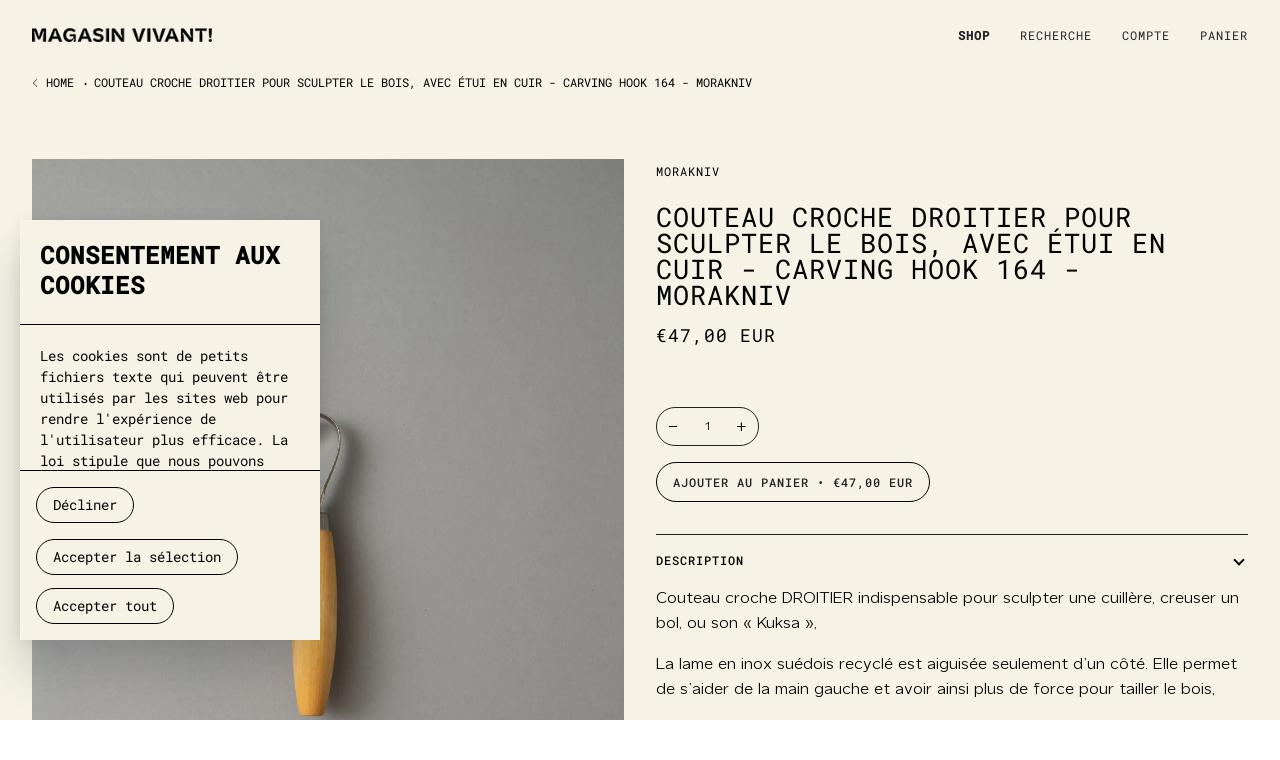

--- FILE ---
content_type: text/html; charset=utf-8
request_url: https://magasinvivant.com/products/couteau-croche-droitier-pour-sculpter-le-bois-avec-etui-en-cuir-carving-hook-164-morakniv
body_size: 38792
content:
<!doctype html>
<html class="no-js" lang="fr"><head>
 
<script id='em_product_variants' type='application/json'>
        [{"id":42989108396277,"title":"Default Title","option1":"Default Title","option2":null,"option3":null,"sku":"MV-ATC-011","requires_shipping":true,"taxable":true,"featured_image":null,"available":true,"name":"COUTEAU CROCHE DROITIER pour sculpter le bois, avec étui en cuir - carving hook 164 - MORAKNIV","public_title":null,"options":["Default Title"],"price":4700,"weight":70,"compare_at_price":null,"inventory_management":"shopify","barcode":"3760433242978","requires_selling_plan":false,"selling_plan_allocations":[]}]
    </script>
    <script id='em_product_selected_or_first_available_variant' type='application/json'>
        {"id":42989108396277,"title":"Default Title","option1":"Default Title","option2":null,"option3":null,"sku":"MV-ATC-011","requires_shipping":true,"taxable":true,"featured_image":null,"available":true,"name":"COUTEAU CROCHE DROITIER pour sculpter le bois, avec étui en cuir - carving hook 164 - MORAKNIV","public_title":null,"options":["Default Title"],"price":4700,"weight":70,"compare_at_price":null,"inventory_management":"shopify","barcode":"3760433242978","requires_selling_plan":false,"selling_plan_allocations":[]}
    </script>
  <meta charset="utf-8">
  <meta http-equiv="X-UA-Compatible" content="IE=edge,chrome=1">
  <meta name="viewport" content="width=device-width,initial-scale=1">
  <meta name="theme-color" content="#efecdf"><link rel="canonical" href="https://magasinvivant.com/products/couteau-croche-droitier-pour-sculpter-le-bois-avec-etui-en-cuir-carving-hook-164-morakniv"><!-- ======================= GSAP ========================= -->
  <script src="https://cdnjs.cloudflare.com/ajax/libs/gsap/3.10.4/gsap.min.js"></script>
  <script src="https://cdnjs.cloudflare.com/ajax/libs/gsap/3.10.4/ScrollTrigger.min.js"></script>

  <!-- ======================= Pipeline Theme V6.1.3 ========================= -->

  <link rel="preconnect" href="https://cdn.shopify.com" crossorigin>
  <link rel="preconnect" href="https://fonts.shopify.com" crossorigin>
  <link rel="preconnect" href="https://monorail-edge.shopifysvc.com" crossorigin>


  <link rel="preload" href="//magasinvivant.com/cdn/shop/t/28/assets/lazysizes.js?v=111431644619468174291764341781" as="script">
  <link rel="preload" href="//magasinvivant.com/cdn/shop/t/28/assets/vendor.js?v=159073106423563084681764341817" as="script">
  <link rel="preload" href="//magasinvivant.com/cdn/shop/t/28/assets/theme.dev.js?v=3970596827888160151764341809" as="script">
  <link rel="preload" href="//magasinvivant.com/cdn/shop/t/28/assets/theme.dev.css?v=78629621996286593541764341808" as="style">
  <link rel="preload" href="//magasinvivant.com/cdn/shop/t/28/assets/custom.css?v=8106" as="style">


  
<link rel="preload" as="image" 
      href="//magasinvivant.com/cdn/shop/products/MORADROIT_2f1b4027-8950-4eab-ae8d-85719bdf1216_small.jpg?v=1757529491" 
      srcset="//magasinvivant.com/cdn/shop/products/MORADROIT_2f1b4027-8950-4eab-ae8d-85719bdf1216_550x.jpg?v=1757529491 550w,//magasinvivant.com/cdn/shop/products/MORADROIT_2f1b4027-8950-4eab-ae8d-85719bdf1216_1100x.jpg?v=1757529491 1100w,//magasinvivant.com/cdn/shop/products/MORADROIT_2f1b4027-8950-4eab-ae8d-85719bdf1216_1680x.jpg?v=1757529491 1680w,//magasinvivant.com/cdn/shop/products/MORADROIT_2f1b4027-8950-4eab-ae8d-85719bdf1216_2048x.jpg?v=1757529491 2048w,"
      sizes="(min-width: 768px), 50vw, 
             100vw">
  
<link rel="shortcut icon" href="//magasinvivant.com/cdn/shop/files/Fichier_11_2x-8_32x32.png?v=1643289187" type="image/png"><!-- Title and description ================================================ -->
  
  <title>
    

    COUTEAU CROCHE DROITIER pour sculpter le bois, avec étui en cuir - car
&ndash; MAGASIN VIVANT!

  </title><meta name="description" content="Couteau croche DROITIER indispensable pour sculpter une cuillère, creuser un bol, ou son « Kuksa », La lame en inox suédois recyclé est aiguisée seulement d’un côté. Elle permet de s’aider de la main gauche et avoir ainsi plus de force pour tailler le bois, Manche ergonomique épais en bouleau huilé pour une meilleure p">
  <!-- /snippets/social-meta-tags.liquid --><meta property="og:site_name" content="MAGASIN VIVANT!">
<meta property="og:url" content="https://magasinvivant.com/products/couteau-croche-droitier-pour-sculpter-le-bois-avec-etui-en-cuir-carving-hook-164-morakniv">
<meta property="og:title" content="COUTEAU CROCHE DROITIER pour sculpter le bois, avec étui en cuir - carving hook 164 - MORAKNIV">
<meta property="og:type" content="product">
<meta property="og:description" content="Couteau croche DROITIER indispensable pour sculpter une cuillère, creuser un bol, ou son « Kuksa », La lame en inox suédois recyclé est aiguisée seulement d’un côté. Elle permet de s’aider de la main gauche et avoir ainsi plus de force pour tailler le bois, Manche ergonomique épais en bouleau huilé pour une meilleure p"><meta property="og:price:amount" content="47,00">
  <meta property="og:price:currency" content="EUR">
      <meta property="og:image" content="http://magasinvivant.com/cdn/shop/products/MORADROIT_2f1b4027-8950-4eab-ae8d-85719bdf1216.jpg?v=1757529491">
      <meta property="og:image:secure_url" content="https://magasinvivant.com/cdn/shop/products/MORADROIT_2f1b4027-8950-4eab-ae8d-85719bdf1216.jpg?v=1757529491">
      <meta property="og:image:height" content="3000">
      <meta property="og:image:width" content="2143">
      <meta property="og:image" content="http://magasinvivant.com/cdn/shop/files/MORA_DROIT_2.jpg?v=1759056071">
      <meta property="og:image:secure_url" content="https://magasinvivant.com/cdn/shop/files/MORA_DROIT_2.jpg?v=1759056071">
      <meta property="og:image:height" content="3000">
      <meta property="og:image:width" content="2143">
      <meta property="og:image" content="http://magasinvivant.com/cdn/shop/files/MORA_DROIT_6.jpg?v=1759056071">
      <meta property="og:image:secure_url" content="https://magasinvivant.com/cdn/shop/files/MORA_DROIT_6.jpg?v=1759056071">
      <meta property="og:image:height" content="3000">
      <meta property="og:image:width" content="2143">
<meta property="twitter:image" content="http://magasinvivant.com/cdn/shop/products/MORADROIT_2f1b4027-8950-4eab-ae8d-85719bdf1216_1200x1200.jpg?v=1757529491">

<meta name="twitter:site" content="@">
<meta name="twitter:card" content="summary_large_image">
<meta name="twitter:title" content="COUTEAU CROCHE DROITIER pour sculpter le bois, avec étui en cuir - carving hook 164 - MORAKNIV">
<meta name="twitter:description" content="Couteau croche DROITIER indispensable pour sculpter une cuillère, creuser un bol, ou son « Kuksa », La lame en inox suédois recyclé est aiguisée seulement d’un côté. Elle permet de s’aider de la main gauche et avoir ainsi plus de force pour tailler le bois, Manche ergonomique épais en bouleau huilé pour une meilleure p">
<!-- CSS ================================================================== -->
  
  <link href="//magasinvivant.com/cdn/shop/t/28/assets/font-settings.css?v=142490478937881319431764341845" rel="stylesheet" type="text/css" media="all" />

  
<style data-shopify>

:root {
/* ================ Product video ================ */

---color_video_bg: #efead3;


/* ================ Color Variables ================ */

/* === Backgrounds ===*/
---color-bg: #f6f3e6;
---color-bg-accent: #f6f3e6;

/* === Text colors ===*/
---color-text-dark: #000000;
---color-text: #222324;
---color-text-light: #62615e;

/* === Bright color ===*/
---color-primary: #222324;
---color-primary-hover: #000000;
---color-primary-fade: rgba(34, 35, 36, 0.05);
---color-primary-fade-hover: rgba(34, 35, 36, 0.1);---color-primary-opposite: #ffffff;

/* === Secondary/link Color ===*/
---color-secondary: #efecdf;
---color-secondary-hover: #e0d3a2;
---color-secondary-fade: rgba(239, 236, 223, 0.05);
---color-secondary-fade-hover: rgba(239, 236, 223, 0.1);---color-secondary-opposite: #000000;

/* === Shades of grey ===*/
---color-a5:  rgba(34, 35, 36, 0.05);
---color-a10: rgba(34, 35, 36, 0.1);
---color-a20: rgba(34, 35, 36, 0.2);
---color-a35: rgba(34, 35, 36, 0.35);
---color-a50: rgba(34, 35, 36, 0.5);
---color-a80: rgba(34, 35, 36, 0.8);
---color-a90: rgba(34, 35, 36, 0.9);
---color-a95: rgba(34, 35, 36, 0.95);


/* ================ Inverted Color Variables ================ */

---inverse-bg: #2e3438;
---inverse-bg-accent: #222324;

/* === Text colors ===*/
---inverse-text-dark: #ffffff;
---inverse-text: #f6f3e6;
---inverse-text-light: #babab2;

/* === Bright color ===*/
---inverse-primary: #445641;
---inverse-primary-hover: #1e301b;
---inverse-primary-fade: rgba(68, 86, 65, 0.05);
---inverse-primary-fade-hover: rgba(68, 86, 65, 0.1);---inverse-primary-opposite: #ffffff;


/* === Second Color ===*/
---inverse-secondary: #445641;
---inverse-secondary-hover: #1e301b;
---inverse-secondary-fade: rgba(68, 86, 65, 0.05);
---inverse-secondary-fade-hover: rgba(68, 86, 65, 0.1);---inverse-secondary-opposite: #ffffff;


/* === Shades of grey ===*/
---inverse-a5:  rgba(246, 243, 230, 0.05);
---inverse-a10: rgba(246, 243, 230, 0.1);
---inverse-a20: rgba(246, 243, 230, 0.2);
---inverse-a35: rgba(246, 243, 230, 0.3);
---inverse-a80: rgba(246, 243, 230, 0.8);
---inverse-a90: rgba(246, 243, 230, 0.9);
---inverse-a95: rgba(246, 243, 230, 0.95);


/* === Account Bar ===*/
---color-announcement-bg: #f6f3e6;
---color-announcement-text: #222324;

/* === Nav and dropdown link background ===*/
---color-nav: #f6f3e6;
---color-nav-text: #222324;
---color-nav-border: #f6f3e6;
---color-nav-a10: rgba(34, 35, 36, 0.1);
---color-nav-a50: rgba(34, 35, 36, 0.5);

/* === Site Footer ===*/
---color-footer-bg: #f6f3e6;
---color-footer-text: #000000;
---color-footer-a5: rgba(0, 0, 0, 0.05);
---color-footer-a15: rgba(0, 0, 0, 0.15);
---color-footer-a90: rgba(0, 0, 0, 0.9);

/* === Products ===*/
---product-grid-aspect-ratio: 110.0%;

/* === Product badges ===*/
---color-badge: rgba(0,0,0,0);
---color-badge-text: #222324;

/* === disabled form colors ===*/
---color-disabled-bg: #e1ded3;
---color-disabled-text: #acaaa2;

---inverse-disabled-bg: #424749;
---inverse-disabled-text: #747775;

/* === Button Radius === */
---button-radius: 0px;


/* ================ Typography ================ */

---font-stack-body: "SF Mono", Menlo, Consolas, Monaco, Liberation Mono, Lucida Console, monospace, Apple Color Emoji, Segoe UI Emoji, Segoe UI Symbol;
---font-style-body: normal;
---font-weight-body: 400;
---font-weight-body-bold: 700;
---font-adjust-body: 1.1;

---font-stack-heading: "Roboto Mono", monospace;
---font-style-heading: normal;
---font-weight-heading: 400;
---font-weight-heading-bold: 500;
---font-adjust-heading: 0.85;

  ---font-heading-space: 1px;
  ---font-heading-caps: uppercase;

---font-stack-accent: "Roboto Mono", monospace;
---font-style-accent: normal;
---font-weight-accent: 400;
---font-weight-accent-bold: 500;
---font-adjust-accent: 1.0;

---ico-select: url('//magasinvivant.com/cdn/shop/t/28/assets/ico-select.svg?v=129461814795110441331764341846');

---url-zoom: url('//magasinvivant.com/cdn/shop/t/28/assets/cursor-zoom.svg?v=136165231679555740031764341846');
---url-zoom-2x: url('//magasinvivant.com/cdn/shop/t/28/assets/cursor-zoom-2x.svg?v=146653069784857461941764341845');


  

---color-text-dark: #000000;
---color-text:#000000;
---color-text-light: #222324;

---inverse-text-dark: #ffffff;
---inverse-text: #ffffff;
---inverse-text-light: #f6f3e6;  


}

</style>

  <link href="//magasinvivant.com/cdn/shop/t/28/assets/theme.dev.css?v=78629621996286593541764341808" rel="stylesheet" type="text/css" media="all" />

  <script>
    document.documentElement.className = document.documentElement.className.replace('no-js', 'js');
    let root = '/';
    if (root[root.length - 1] !== '/') {
      root = `${root}/`;
    }
    var theme = {
      routes: {
        root_url: root,
        cart: '/cart',
        cart_add_url: '/cart/add',
        product_recommendations_url: '/recommendations/products'
      },
      assets: {
        photoswipe: '//magasinvivant.com/cdn/shop/t/28/assets/photoswipe.js?v=92904272307011895101764341795',
        smoothscroll: '//magasinvivant.com/cdn/shop/t/28/assets/smoothscroll.js?v=37906625415260927261764341802',
        swatches: '//magasinvivant.com/cdn/shop/t/28/assets/swatches.json?v=162920858884782961701764341803',
        noImage: '//magasinvivant.com/cdn/shopifycloud/storefront/assets/no-image-2048-a2addb12.gif',
        base: '//magasinvivant.com/cdn/shop/t/28/assets/'
      },
      strings: {
        swatchesKey: "Couleur",     
        addToCart: "Ajouter au panier",
        estimateShipping: "Estimation des frais de port",
        noShippingAvailable: "Nous ne livrons pas à cette destination.",
        free: "Libérer",
        from: "À partir de",
        preOrder: "Pré-commander",
        soldOut: "Épuisé",
        sale: "Soldes",
        subscription: "Abonnement",
        unavailable: "Non disponible",
        unitPrice: "Prix ​​unitaire",
        unitPriceSeparator: "par",        
        stockout: "Tout le stock disponible est dans le panier",
        products: "Produits",
        pages: "Pages",
        collections: "Collections",
        resultsFor: "Résultats pour",
        noResultsFor: "Aucun résultat pour",
        articles: "Articles"
      },
      settings: {
        badge_sale_type: "percentage",
        search_products: true,
        search_collections: false,
        search_pages: false,
        search_articles: false,
        animate_hover: false,
        animate_scroll: true
      },
      info: {
        name: 'pipeline'
      },
      moneyFormat: "€{{amount_with_comma_separator}} EUR",
      version: '6.1.3'
    }
    let windowInnerHeight = window.innerHeight;
    document.documentElement.style.setProperty('--full-screen', `${windowInnerHeight}px`);
    document.documentElement.style.setProperty('--three-quarters', `${windowInnerHeight * 0.75}px`);
    document.documentElement.style.setProperty('--two-thirds', `${windowInnerHeight * 0.66}px`);
    document.documentElement.style.setProperty('--one-half', `${windowInnerHeight * 0.5}px`);
    document.documentElement.style.setProperty('--one-third', `${windowInnerHeight * 0.33}px`);
    document.documentElement.style.setProperty('--one-fifth', `${windowInnerHeight * 0.2}px`);

    window.lazySizesConfig = window.lazySizesConfig || {};
    window.lazySizesConfig.loadHidden = false;
  </script><!-- Theme Javascript ============================================================== -->
  <script src="//magasinvivant.com/cdn/shop/t/28/assets/lazysizes.js?v=111431644619468174291764341781" async="async"></script>
  <script src="//magasinvivant.com/cdn/shop/t/28/assets/vendor.js?v=159073106423563084681764341817" defer="defer"></script>
  <script src="//magasinvivant.com/cdn/shop/t/28/assets/theme.dev.js?v=3970596827888160151764341809" defer="defer"></script>

  <script>
    (function () {
      function onPageShowEvents() {
        if ('requestIdleCallback' in window) {
          requestIdleCallback(initCartEvent)
        } else {
          initCartEvent()
        }
        function initCartEvent(){
          document.documentElement.dispatchEvent(new CustomEvent('theme:cart:init', {
            bubbles: true
          }));
        }
      };
      window.onpageshow = onPageShowEvents;
    })();
  </script>

  <script type="text/javascript">
    if (window.MSInputMethodContext && document.documentMode) {
      var scripts = document.getElementsByTagName('script')[0];
      var polyfill = document.createElement("script");
      polyfill.defer = true;
      polyfill.src = "//magasinvivant.com/cdn/shop/t/28/assets/ie11.js?v=144489047535103983231764341780";

      scripts.parentNode.insertBefore(polyfill, scripts);
    }
  </script>

  <!-- Shopify app scripts =========================================================== -->
  <style>.spf-filter-loading #gf-products > *:not(.spf-product--skeleton){visibility: hidden; opacity: 0}</style>
<script>
  document.getElementsByTagName('html')[0].classList.add('spf-filter-loading');
  window.addEventListener("globoFilterRenderCompleted",function(e){document.getElementsByTagName('html')[0].classList.remove('spf-filter-loading')})
  window.sortByRelevance = false;
  window.moneyFormat = "€{{amount_with_comma_separator}} EUR";
  window.GloboMoneyFormat = "€{{amount_with_comma_separator}} EUR";
  window.GloboMoneyWithCurrencyFormat = "€{{amount_with_comma_separator}} EUR";
  window.filterPriceRate = 1;
  window.filterPriceAdjustment = 1;

  window.shopCurrency = "EUR";
  window.currentCurrency = "EUR";

  window.isMultiCurrency = false;
  window.globoFilterAssetsUrl = '//magasinvivant.com/cdn/shop/t/28/assets/';
  window.assetsUrl = '//magasinvivant.com/cdn/shop/t/28/assets/';
  window.filesUrl = '//magasinvivant.com/cdn/shop/files/';
  var page_id = 0;
  var globo_filters_json = {"default":44691}
  var GloboFilterConfig = {
    api: {
      filterUrl: "https://filter-eu.globosoftware.net/filter",
      searchUrl: "https://filter-eu.globosoftware.net/search",
      url: "https://filter-eu.globosoftware.net",
    },
    shop: {
      name: "MAGASIN VIVANT!",
      url: "https://magasinvivant.com",
      domain: "magasin-vivant.myshopify.com",
      is_multicurrency: false,
      currency: "EUR",
      cur_currency: "EUR",
      cur_locale: "fr",
      locale: "fr",
      root_url: "",
      country_code: "FR",
      product_image: {width: 360, height: 504},
      no_image_url: "https://cdn.shopify.com/s/images/themes/product-1.png",
      themeStoreId: 739,
      swatches:  {"couleur":{"bouton d'or":{"mode":2,"color_1":"#e3bd00","color_2":"#141400"},"terra":{"mode":2,"color_1":"#680029","color_2":"#0c0800"}}},
      newUrlStruct: true,
      translation: {"default":{"search":{"suggestions":"Suggestions","collections":"Cat\u00e9gories","pages":"Pages","product":"Produit","products":"Produits","view_all":"Rechercher","view_all_products":"Voir tous les produits","not_found":"D\u00e9sol\u00e9, rien n'a \u00e9t\u00e9 trouv\u00e9 pour","product_not_found":"Aucun produits n'a \u00e9t\u00e9 trouv\u00e9","no_result_keywords_suggestions_title":"Recherches populaires","no_result_products_suggestions_title":"Vous aimerez peut-\u00eatre","zero_character_keywords_suggestions_title":"Suggestions","zero_character_popular_searches_title":"Recherches populaires","zero_character_products_suggestions_title":"Recherches populaires"},"form":{"title":"Recherche de produits","submit":"Rechercher"},"filter":{"filter_by":"Filtrer par","clear_all":"Tout effacer","view":"Voir","clear":"Clear","in_stock":"En stock","out_of_stock":"En rupture de stock","ready_to_ship":"Pr\u00eat pour l'exp\u00e9dition","search":"Options de recherche"},"sort":{"sort_by":"Trier par","manually":"En vedette","availability_in_stock_first":"Disponibilit\u00e9","relevance":"Pertinence","best_selling":"Meilleure vente","alphabetically_a_z":"Par ordre alphab\u00e9tique, A-Z","alphabetically_z_a":"Par ordre alphab\u00e9tique, Z-A","price_low_to_high":"Prix \u200b\u200bcroissant","price_high_to_low":"Prix, d\u00e9croissant","date_new_to_old":"Date, nouveau \u00e0 ancien","date_old_to_new":"Date, ancien \u00e0 nouveau","sale_off":"% de r\u00e9duction"},"product":{"add_to_cart":"Add to cart","unavailable":"Indisponible","sold_out":"\u00c9puis\u00e9","sale":"Solde","load_more":"Charger plus","limit":"Voir","search":"Rechercher des produits","no_results":"D\u00e9sol\u00e9, il n'y a aucun produit dans cette collection"},"labels":{"469752":"CAT\u00c9GORIE","469755":"PRIX","478288":"CAT\u00c9GORIES & SOUS-CAT\u00c9GORIES"}}},
      redirects: null,
      images: [],
      settings: {"color_announcement_bg":"#f6f3e6","color_announcement_text":"#222324","color_header_bg":"#f6f3e6","color_header_text":"#222324","color_nav_border":"#f6f3e6","color_body_bg":"#f6f3e6","color_body_text":"#222324","color_primary":"#222324","color_secondary":"#efecdf","color_bg_light":"#f6f3e6","color_bg_inverse":"#2e3438","color_text_inverse":"#f6f3e6","color_primary_inverse":"#445641","color_secondary_inverse":"#445641","color_bg_accent_inverse":"#222324","default_background":"","color_footer_bg":"#f6f3e6","color_footer_text":"#000000","high_contrast":true,"type_heading_font":{"error":"json not allowed for this object"},"type_heading_size":85,"font_title_capitalize":true,"type_accent_font":{"error":"json not allowed for this object"},"type_accent_size":100,"type_base_font":{"error":"json not allowed for this object"},"type_body_size":110,"button_radius":0,"animations_scroll_enable":true,"animations_hover_enable":false,"parallax_enable":true,"search_products":true,"search_collections":false,"search_pages":false,"search_articles":false,"collection_text_alignment":"text-left","product_grid_style":"under","image_hover_enable":false,"product_grid_image":"scale","product_grid_aspect_ratio":1.1,"swatches_enable":true,"swatches_collection_enable":true,"badge_sale":false,"badge_sale_discount":false,"badge_sale_type":"percentage","badge_sellout":false,"badge_custom":true,"color_badge":"rgba(0,0,0,0)","color_badge_text":"#222324","product_grid_show_rating":false,"product_grid_show_rating_count":false,"cart_style":"pop","cart_shipping_enable":true,"cart_show_quantity":true,"cart_vendor_enable":false,"cart_notes_enable":false,"cart_show_additional_buttons":false,"show_free_shipping_message":true,"message":"","free_shipping_limit":"150","cart_color_bg":"palette--light bg--neutral","social_twitter_link":"","social_facebook_link":"","social_instagram_link":"https:\/\/www.instagram.com\/magasinvivant\/","social_tiktok_link":"","social_pinterest_link":"","social_youtube_link":"","social_vimeo_link":"","social_tumblr_link":"","social_linkedin_link":"","social_medium_link":"","social_snapchat_link":"","share_enable_facebook":false,"share_enable_pinterest":false,"share_enable_twitter":false,"favicon":"\/\/magasinvivant.com\/cdn\/shop\/files\/Fichier_11_2x-8.png?v=1643289187","checkout_logo_image":"\/\/magasinvivant.com\/cdn\/shop\/files\/Fichier_2_2x-8.png?v=1649334068","checkout_logo_position":"center","checkout_logo_size":"small","checkout_body_background_color":"#f6f3e6","checkout_input_background_color_mode":"transparent","checkout_sidebar_background_color":"#f6f3e6","checkout_heading_font":"Roboto","checkout_body_font":"Helvetica Neue","checkout_accent_color":"#222324","checkout_button_color":"#222324","checkout_error_color":"#445641","product_background_color":"#ffffff","customer_layout":"customer_area"},
      separate_options: null,
      home_filter: false,
      page: "product",
      layout: "app"
    },
    taxes: null,
    special_countries: null,
    adjustments: null,

    year_make_model: {
      id: null
    },
    filter: {
      id: globo_filters_json[page_id] || globo_filters_json['default'] || 0,
      layout: 2,
      showCount: false,
      isLoadMore: 1,
      filter_on_search_page: true
    },
    search:{
      enable: true,
      zero_character_suggestion: false,
      layout: 1,
    },
    collection: {
      id:0,
      handle:'',
      sort: 'stock-descending',
      tags: null,
      vendor: null,
      type: null,
      term: null,
      limit: 48,
      products_count: 0,
      excludeTags: null
    },
    customer: false,
    selector: {
      sortBy: '.collection-sorting',
      pagination: '.pagination:first, .paginate:first, .pagination-custom:first, #pagination:first, #gf_pagination_wrap',
      products: '.grid.grid-collage'
    }
  };

</script>
<script defer src="//magasinvivant.com/cdn/shop/t/28/assets/v5.globo.filter.lib.js?v=127632663441116415181764341813"></script>

<link rel="preload stylesheet" href="//magasinvivant.com/cdn/shop/t/28/assets/v5.globo.search.css?v=100816588894824515861764341815" as="style">



  <script>
    window.addEventListener('globoFilterRenderSearchCompleted', function () {
        if (document.querySelector('#search-popdown.is-visible') !== null) {
          document.querySelector('#search-popdown.is-visible').classList.remove('is-visible');
        }
        setTimeout(function(){
        	document.querySelector('.gl-d-searchbox-input').focus();
        }, 600);
    });
  </script>

<script>window.performance && window.performance.mark && window.performance.mark('shopify.content_for_header.start');</script><meta id="shopify-digital-wallet" name="shopify-digital-wallet" content="/61232709877/digital_wallets/dialog">
<meta name="shopify-checkout-api-token" content="37d5e6c65f7260c111ddfbcf1ff13765">
<meta id="in-context-paypal-metadata" data-shop-id="61232709877" data-venmo-supported="false" data-environment="production" data-locale="fr_FR" data-paypal-v4="true" data-currency="EUR">
<link rel="alternate" type="application/json+oembed" href="https://magasinvivant.com/products/couteau-croche-droitier-pour-sculpter-le-bois-avec-etui-en-cuir-carving-hook-164-morakniv.oembed">
<script async="async" src="/checkouts/internal/preloads.js?locale=fr-FR"></script>
<script id="shopify-features" type="application/json">{"accessToken":"37d5e6c65f7260c111ddfbcf1ff13765","betas":["rich-media-storefront-analytics"],"domain":"magasinvivant.com","predictiveSearch":true,"shopId":61232709877,"locale":"fr"}</script>
<script>var Shopify = Shopify || {};
Shopify.shop = "magasin-vivant.myshopify.com";
Shopify.locale = "fr";
Shopify.currency = {"active":"EUR","rate":"1.0"};
Shopify.country = "FR";
Shopify.theme = {"name":"Copie de X-MAS 2025","id":190872584537,"schema_name":"Pipeline","schema_version":"6.1.3","theme_store_id":739,"role":"main"};
Shopify.theme.handle = "null";
Shopify.theme.style = {"id":null,"handle":null};
Shopify.cdnHost = "magasinvivant.com/cdn";
Shopify.routes = Shopify.routes || {};
Shopify.routes.root = "/";</script>
<script type="module">!function(o){(o.Shopify=o.Shopify||{}).modules=!0}(window);</script>
<script>!function(o){function n(){var o=[];function n(){o.push(Array.prototype.slice.apply(arguments))}return n.q=o,n}var t=o.Shopify=o.Shopify||{};t.loadFeatures=n(),t.autoloadFeatures=n()}(window);</script>
<script id="shop-js-analytics" type="application/json">{"pageType":"product"}</script>
<script defer="defer" async type="module" src="//magasinvivant.com/cdn/shopifycloud/shop-js/modules/v2/client.init-shop-cart-sync_Lpn8ZOi5.fr.esm.js"></script>
<script defer="defer" async type="module" src="//magasinvivant.com/cdn/shopifycloud/shop-js/modules/v2/chunk.common_X4Hu3kma.esm.js"></script>
<script defer="defer" async type="module" src="//magasinvivant.com/cdn/shopifycloud/shop-js/modules/v2/chunk.modal_BV0V5IrV.esm.js"></script>
<script type="module">
  await import("//magasinvivant.com/cdn/shopifycloud/shop-js/modules/v2/client.init-shop-cart-sync_Lpn8ZOi5.fr.esm.js");
await import("//magasinvivant.com/cdn/shopifycloud/shop-js/modules/v2/chunk.common_X4Hu3kma.esm.js");
await import("//magasinvivant.com/cdn/shopifycloud/shop-js/modules/v2/chunk.modal_BV0V5IrV.esm.js");

  window.Shopify.SignInWithShop?.initShopCartSync?.({"fedCMEnabled":true,"windoidEnabled":true});

</script>
<script>(function() {
  var isLoaded = false;
  function asyncLoad() {
    if (isLoaded) return;
    isLoaded = true;
    var urls = ["https:\/\/legal-app.common-services.com\/public\/cs_consent_modal.js?shop=magasin-vivant.myshopify.com","\/\/shopify.privy.com\/widget.js?shop=magasin-vivant.myshopify.com","https:\/\/tabs.stationmade.com\/registered-scripts\/tabs-by-station.js?shop=magasin-vivant.myshopify.com","\/\/www.powr.io\/powr.js?powr-token=magasin-vivant.myshopify.com\u0026external-type=shopify\u0026shop=magasin-vivant.myshopify.com","https:\/\/size-guides.esc-apps-cdn.com\/1739201276-app.magasin-vivant.myshopify.com.js?shop=magasin-vivant.myshopify.com"];
    for (var i = 0; i < urls.length; i++) {
      var s = document.createElement('script');
      s.type = 'text/javascript';
      s.async = true;
      s.src = urls[i];
      var x = document.getElementsByTagName('script')[0];
      x.parentNode.insertBefore(s, x);
    }
  };
  if(window.attachEvent) {
    window.attachEvent('onload', asyncLoad);
  } else {
    window.addEventListener('load', asyncLoad, false);
  }
})();</script>
<script id="__st">var __st={"a":61232709877,"offset":3600,"reqid":"e0189ba0-dfc8-4547-aad4-b1dd015dbfd2-1769915211","pageurl":"magasinvivant.com\/products\/couteau-croche-droitier-pour-sculpter-le-bois-avec-etui-en-cuir-carving-hook-164-morakniv","u":"290a1b203333","p":"product","rtyp":"product","rid":7768058986741};</script>
<script>window.ShopifyPaypalV4VisibilityTracking = true;</script>
<script id="captcha-bootstrap">!function(){'use strict';const t='contact',e='account',n='new_comment',o=[[t,t],['blogs',n],['comments',n],[t,'customer']],c=[[e,'customer_login'],[e,'guest_login'],[e,'recover_customer_password'],[e,'create_customer']],r=t=>t.map((([t,e])=>`form[action*='/${t}']:not([data-nocaptcha='true']) input[name='form_type'][value='${e}']`)).join(','),a=t=>()=>t?[...document.querySelectorAll(t)].map((t=>t.form)):[];function s(){const t=[...o],e=r(t);return a(e)}const i='password',u='form_key',d=['recaptcha-v3-token','g-recaptcha-response','h-captcha-response',i],f=()=>{try{return window.sessionStorage}catch{return}},m='__shopify_v',_=t=>t.elements[u];function p(t,e,n=!1){try{const o=window.sessionStorage,c=JSON.parse(o.getItem(e)),{data:r}=function(t){const{data:e,action:n}=t;return t[m]||n?{data:e,action:n}:{data:t,action:n}}(c);for(const[e,n]of Object.entries(r))t.elements[e]&&(t.elements[e].value=n);n&&o.removeItem(e)}catch(o){console.error('form repopulation failed',{error:o})}}const l='form_type',E='cptcha';function T(t){t.dataset[E]=!0}const w=window,h=w.document,L='Shopify',v='ce_forms',y='captcha';let A=!1;((t,e)=>{const n=(g='f06e6c50-85a8-45c8-87d0-21a2b65856fe',I='https://cdn.shopify.com/shopifycloud/storefront-forms-hcaptcha/ce_storefront_forms_captcha_hcaptcha.v1.5.2.iife.js',D={infoText:'Protégé par hCaptcha',privacyText:'Confidentialité',termsText:'Conditions'},(t,e,n)=>{const o=w[L][v],c=o.bindForm;if(c)return c(t,g,e,D).then(n);var r;o.q.push([[t,g,e,D],n]),r=I,A||(h.body.append(Object.assign(h.createElement('script'),{id:'captcha-provider',async:!0,src:r})),A=!0)});var g,I,D;w[L]=w[L]||{},w[L][v]=w[L][v]||{},w[L][v].q=[],w[L][y]=w[L][y]||{},w[L][y].protect=function(t,e){n(t,void 0,e),T(t)},Object.freeze(w[L][y]),function(t,e,n,w,h,L){const[v,y,A,g]=function(t,e,n){const i=e?o:[],u=t?c:[],d=[...i,...u],f=r(d),m=r(i),_=r(d.filter((([t,e])=>n.includes(e))));return[a(f),a(m),a(_),s()]}(w,h,L),I=t=>{const e=t.target;return e instanceof HTMLFormElement?e:e&&e.form},D=t=>v().includes(t);t.addEventListener('submit',(t=>{const e=I(t);if(!e)return;const n=D(e)&&!e.dataset.hcaptchaBound&&!e.dataset.recaptchaBound,o=_(e),c=g().includes(e)&&(!o||!o.value);(n||c)&&t.preventDefault(),c&&!n&&(function(t){try{if(!f())return;!function(t){const e=f();if(!e)return;const n=_(t);if(!n)return;const o=n.value;o&&e.removeItem(o)}(t);const e=Array.from(Array(32),(()=>Math.random().toString(36)[2])).join('');!function(t,e){_(t)||t.append(Object.assign(document.createElement('input'),{type:'hidden',name:u})),t.elements[u].value=e}(t,e),function(t,e){const n=f();if(!n)return;const o=[...t.querySelectorAll(`input[type='${i}']`)].map((({name:t})=>t)),c=[...d,...o],r={};for(const[a,s]of new FormData(t).entries())c.includes(a)||(r[a]=s);n.setItem(e,JSON.stringify({[m]:1,action:t.action,data:r}))}(t,e)}catch(e){console.error('failed to persist form',e)}}(e),e.submit())}));const S=(t,e)=>{t&&!t.dataset[E]&&(n(t,e.some((e=>e===t))),T(t))};for(const o of['focusin','change'])t.addEventListener(o,(t=>{const e=I(t);D(e)&&S(e,y())}));const B=e.get('form_key'),M=e.get(l),P=B&&M;t.addEventListener('DOMContentLoaded',(()=>{const t=y();if(P)for(const e of t)e.elements[l].value===M&&p(e,B);[...new Set([...A(),...v().filter((t=>'true'===t.dataset.shopifyCaptcha))])].forEach((e=>S(e,t)))}))}(h,new URLSearchParams(w.location.search),n,t,e,['guest_login'])})(!0,!0)}();</script>
<script integrity="sha256-4kQ18oKyAcykRKYeNunJcIwy7WH5gtpwJnB7kiuLZ1E=" data-source-attribution="shopify.loadfeatures" defer="defer" src="//magasinvivant.com/cdn/shopifycloud/storefront/assets/storefront/load_feature-a0a9edcb.js" crossorigin="anonymous"></script>
<script data-source-attribution="shopify.dynamic_checkout.dynamic.init">var Shopify=Shopify||{};Shopify.PaymentButton=Shopify.PaymentButton||{isStorefrontPortableWallets:!0,init:function(){window.Shopify.PaymentButton.init=function(){};var t=document.createElement("script");t.src="https://magasinvivant.com/cdn/shopifycloud/portable-wallets/latest/portable-wallets.fr.js",t.type="module",document.head.appendChild(t)}};
</script>
<script data-source-attribution="shopify.dynamic_checkout.buyer_consent">
  function portableWalletsHideBuyerConsent(e){var t=document.getElementById("shopify-buyer-consent"),n=document.getElementById("shopify-subscription-policy-button");t&&n&&(t.classList.add("hidden"),t.setAttribute("aria-hidden","true"),n.removeEventListener("click",e))}function portableWalletsShowBuyerConsent(e){var t=document.getElementById("shopify-buyer-consent"),n=document.getElementById("shopify-subscription-policy-button");t&&n&&(t.classList.remove("hidden"),t.removeAttribute("aria-hidden"),n.addEventListener("click",e))}window.Shopify?.PaymentButton&&(window.Shopify.PaymentButton.hideBuyerConsent=portableWalletsHideBuyerConsent,window.Shopify.PaymentButton.showBuyerConsent=portableWalletsShowBuyerConsent);
</script>
<script data-source-attribution="shopify.dynamic_checkout.cart.bootstrap">document.addEventListener("DOMContentLoaded",(function(){function t(){return document.querySelector("shopify-accelerated-checkout-cart, shopify-accelerated-checkout")}if(t())Shopify.PaymentButton.init();else{new MutationObserver((function(e,n){t()&&(Shopify.PaymentButton.init(),n.disconnect())})).observe(document.body,{childList:!0,subtree:!0})}}));
</script>
<link id="shopify-accelerated-checkout-styles" rel="stylesheet" media="screen" href="https://magasinvivant.com/cdn/shopifycloud/portable-wallets/latest/accelerated-checkout-backwards-compat.css" crossorigin="anonymous">
<style id="shopify-accelerated-checkout-cart">
        #shopify-buyer-consent {
  margin-top: 1em;
  display: inline-block;
  width: 100%;
}

#shopify-buyer-consent.hidden {
  display: none;
}

#shopify-subscription-policy-button {
  background: none;
  border: none;
  padding: 0;
  text-decoration: underline;
  font-size: inherit;
  cursor: pointer;
}

#shopify-subscription-policy-button::before {
  box-shadow: none;
}

      </style>

<script>window.performance && window.performance.mark && window.performance.mark('shopify.content_for_header.end');</script>
<!--Gem_Page_Header_Script-->
    


<!--End_Gem_Page_Header_Script-->


<div id='popper_app'>

<script>window.popper_ga = (type, event, category, action, label, value) => {return false;}</script>
<script>var PopperAnglerfox={variables:{shop: 'magasin-vivant.myshopify.com',app_url:'https://popup.anglerfox.com'}};    
    
    PopperAnglerfox.variables.cartObj = {"note":null,"attributes":{},"original_total_price":0,"total_price":0,"total_discount":0,"total_weight":0.0,"item_count":0,"items":[],"requires_shipping":false,"currency":"EUR","items_subtotal_price":0,"cart_level_discount_applications":[],"checkout_charge_amount":0};
    function ifPopupMatchUrl(configUrl){
        let currentUrl = new URL(window.location.href);
        switch (configUrl) {
            case 'All Pages':
                return true;
                break;
            case 'Home Page Only':
                return currentUrl.pathname == '/';
                break;
            case 'All Product Page':
                return currentUrl.pathname.startsWith('/products');
                break;
            case 'All Collection Page':
                return currentUrl.pathname.startsWith('/collections') && !currentUrl.pathname.includes('/product');
                break;
            default:
                return ifSpecificPageUrl(configUrl)
                break;
        }
    }
    function ifSpecificPageUrl(configUrl){
        let currentUrl = new URL(window.location.href);
        if (!/^(?:f|ht)tps?\:\/\//.test(configUrl)) {
            configUrl = 'https://' + configUrl;
        }
        let url = new URL(configUrl);
        return url.host+url.pathname == currentUrl.host+currentUrl.pathname;
    }
    function getCookie(cname) {
        let name = cname + '=';
        let decodedCookie = decodeURIComponent(document.cookie);
        let ca = decodedCookie.split(';');
        for(let i = 0; i <ca.length; i++) {
            let c = ca[i];
            while (c.charAt(0) == ' ') {
                c = c.substring(1);
            }
            if (c.indexOf(name) == 0) {
                return c.substring(name.length, c.length);
            }
        }
        return null;
    }function checkCustomerTags(check,tags){
        if(!check) return true;
        let customerTags = null; 
        if(!customerTags) return false;
        return tags.some(r=> customerTags.includes(r))
    }
    function checkCartDiscount(check){
        if (check == 1) return true;

        let discount_code = getCookie('discount_code');
        let cartObj = PopperAnglerfox.variables.cartObj;
        let hasDiscount = (cartObj.cart_level_discount_applications.length > 0 || cartObj.total_discount > 0 || discount_code);

        if (check == 2 && hasDiscount) return true;
        if (check == 3 && !hasDiscount) return true;

        return false;
    }
    function checkCartAmount(condition,amount){
        if(amount==0)return true;
        let cartObj = PopperAnglerfox.variables.cartObj;
        if(condition=='shorter' && (cartObj.total_price/100)<amount){
            return true;
        }
        if(condition=='greater' && (cartObj.total_price/100)>amount){
            return true;
        }
        return false;
    }
    function checkDateBetween(dates){
        if(!dates || dates.length==0) return true;
        let from = (new Date(dates[0]));//.setHours(0,0,0,0);//.getTime();
        let to   = (new Date(dates[1]));//.getTime();
        let check = (new Date());//.getTime();
        if(check >= from && check <= to){
            return true
        }
    }
    function checkMobileOrDesktop(plateform){
        const widnowWidth = window.innerWidth;
        if(((widnowWidth<700 && plateform=='mobile') || (widnowWidth>700 && plateform=='desktop')) || plateform=='both'){
            return true;
        }
        return false;
    }
    function checkProductCollection(isActive, type, name){
        if(!isActive)return true;
        if(type=='collection'){
            let collectionObj = ''.split('/');
            return collectionObj.includes(name.name)
        }
        if(type=='product'){
            let cartObj = PopperAnglerfox.variables.cartObj;
            return cartObj.items.some(r=> name.id.includes(r.product_id))
        }
        return false;
    }

    function checkNewUser(configuration,id){
       if(typeof configuration.showToNewUsersOnly == 'undefined' || !configuration.showToNewUsersOnly ||
          ((typeof ShopifyAnalytics != "undefined" && typeof ShopifyAnalytics.meta.page.customerId == 'undefined') || localStorage.getItem("popup_"+id) == null))
         return true;

        return false;
    }

</script></div><!-- BEGIN app block: shopify://apps/pagefly-page-builder/blocks/app-embed/83e179f7-59a0-4589-8c66-c0dddf959200 -->

<!-- BEGIN app snippet: pagefly-cro-ab-testing-main -->







<script>
  ;(function () {
    const url = new URL(window.location)
    const viewParam = url.searchParams.get('view')
    if (viewParam && viewParam.includes('variant-pf-')) {
      url.searchParams.set('pf_v', viewParam)
      url.searchParams.delete('view')
      window.history.replaceState({}, '', url)
    }
  })()
</script>



<script type='module'>
  
  window.PAGEFLY_CRO = window.PAGEFLY_CRO || {}

  window.PAGEFLY_CRO['data_debug'] = {
    original_template_suffix: "all_products",
    allow_ab_test: false,
    ab_test_start_time: 0,
    ab_test_end_time: 0,
    today_date_time: 1769915212000,
  }
  window.PAGEFLY_CRO['GA4'] = { enabled: false}
</script>

<!-- END app snippet -->








  <script src='https://cdn.shopify.com/extensions/019bf883-1122-7445-9dca-5d60e681c2c8/pagefly-page-builder-216/assets/pagefly-helper.js' defer='defer'></script>

  <script src='https://cdn.shopify.com/extensions/019bf883-1122-7445-9dca-5d60e681c2c8/pagefly-page-builder-216/assets/pagefly-general-helper.js' defer='defer'></script>

  <script src='https://cdn.shopify.com/extensions/019bf883-1122-7445-9dca-5d60e681c2c8/pagefly-page-builder-216/assets/pagefly-snap-slider.js' defer='defer'></script>

  <script src='https://cdn.shopify.com/extensions/019bf883-1122-7445-9dca-5d60e681c2c8/pagefly-page-builder-216/assets/pagefly-slideshow-v3.js' defer='defer'></script>

  <script src='https://cdn.shopify.com/extensions/019bf883-1122-7445-9dca-5d60e681c2c8/pagefly-page-builder-216/assets/pagefly-slideshow-v4.js' defer='defer'></script>

  <script src='https://cdn.shopify.com/extensions/019bf883-1122-7445-9dca-5d60e681c2c8/pagefly-page-builder-216/assets/pagefly-glider.js' defer='defer'></script>

  <script src='https://cdn.shopify.com/extensions/019bf883-1122-7445-9dca-5d60e681c2c8/pagefly-page-builder-216/assets/pagefly-slideshow-v1-v2.js' defer='defer'></script>

  <script src='https://cdn.shopify.com/extensions/019bf883-1122-7445-9dca-5d60e681c2c8/pagefly-page-builder-216/assets/pagefly-product-media.js' defer='defer'></script>

  <script src='https://cdn.shopify.com/extensions/019bf883-1122-7445-9dca-5d60e681c2c8/pagefly-page-builder-216/assets/pagefly-product.js' defer='defer'></script>


<script id='pagefly-helper-data' type='application/json'>
  {
    "page_optimization": {
      "assets_prefetching": false
    },
    "elements_asset_mapper": {
      "Accordion": "https://cdn.shopify.com/extensions/019bf883-1122-7445-9dca-5d60e681c2c8/pagefly-page-builder-216/assets/pagefly-accordion.js",
      "Accordion3": "https://cdn.shopify.com/extensions/019bf883-1122-7445-9dca-5d60e681c2c8/pagefly-page-builder-216/assets/pagefly-accordion3.js",
      "CountDown": "https://cdn.shopify.com/extensions/019bf883-1122-7445-9dca-5d60e681c2c8/pagefly-page-builder-216/assets/pagefly-countdown.js",
      "GMap1": "https://cdn.shopify.com/extensions/019bf883-1122-7445-9dca-5d60e681c2c8/pagefly-page-builder-216/assets/pagefly-gmap.js",
      "GMap2": "https://cdn.shopify.com/extensions/019bf883-1122-7445-9dca-5d60e681c2c8/pagefly-page-builder-216/assets/pagefly-gmap.js",
      "GMapBasicV2": "https://cdn.shopify.com/extensions/019bf883-1122-7445-9dca-5d60e681c2c8/pagefly-page-builder-216/assets/pagefly-gmap.js",
      "GMapAdvancedV2": "https://cdn.shopify.com/extensions/019bf883-1122-7445-9dca-5d60e681c2c8/pagefly-page-builder-216/assets/pagefly-gmap.js",
      "HTML.Video": "https://cdn.shopify.com/extensions/019bf883-1122-7445-9dca-5d60e681c2c8/pagefly-page-builder-216/assets/pagefly-htmlvideo.js",
      "HTML.Video2": "https://cdn.shopify.com/extensions/019bf883-1122-7445-9dca-5d60e681c2c8/pagefly-page-builder-216/assets/pagefly-htmlvideo2.js",
      "HTML.Video3": "https://cdn.shopify.com/extensions/019bf883-1122-7445-9dca-5d60e681c2c8/pagefly-page-builder-216/assets/pagefly-htmlvideo2.js",
      "BackgroundVideo": "https://cdn.shopify.com/extensions/019bf883-1122-7445-9dca-5d60e681c2c8/pagefly-page-builder-216/assets/pagefly-htmlvideo2.js",
      "Instagram": "https://cdn.shopify.com/extensions/019bf883-1122-7445-9dca-5d60e681c2c8/pagefly-page-builder-216/assets/pagefly-instagram.js",
      "Instagram2": "https://cdn.shopify.com/extensions/019bf883-1122-7445-9dca-5d60e681c2c8/pagefly-page-builder-216/assets/pagefly-instagram.js",
      "Insta3": "https://cdn.shopify.com/extensions/019bf883-1122-7445-9dca-5d60e681c2c8/pagefly-page-builder-216/assets/pagefly-instagram3.js",
      "Tabs": "https://cdn.shopify.com/extensions/019bf883-1122-7445-9dca-5d60e681c2c8/pagefly-page-builder-216/assets/pagefly-tab.js",
      "Tabs3": "https://cdn.shopify.com/extensions/019bf883-1122-7445-9dca-5d60e681c2c8/pagefly-page-builder-216/assets/pagefly-tab3.js",
      "ProductBox": "https://cdn.shopify.com/extensions/019bf883-1122-7445-9dca-5d60e681c2c8/pagefly-page-builder-216/assets/pagefly-cart.js",
      "FBPageBox2": "https://cdn.shopify.com/extensions/019bf883-1122-7445-9dca-5d60e681c2c8/pagefly-page-builder-216/assets/pagefly-facebook.js",
      "FBLikeButton2": "https://cdn.shopify.com/extensions/019bf883-1122-7445-9dca-5d60e681c2c8/pagefly-page-builder-216/assets/pagefly-facebook.js",
      "TwitterFeed2": "https://cdn.shopify.com/extensions/019bf883-1122-7445-9dca-5d60e681c2c8/pagefly-page-builder-216/assets/pagefly-twitter.js",
      "Paragraph4": "https://cdn.shopify.com/extensions/019bf883-1122-7445-9dca-5d60e681c2c8/pagefly-page-builder-216/assets/pagefly-paragraph4.js",

      "AliReviews": "https://cdn.shopify.com/extensions/019bf883-1122-7445-9dca-5d60e681c2c8/pagefly-page-builder-216/assets/pagefly-3rd-elements.js",
      "BackInStock": "https://cdn.shopify.com/extensions/019bf883-1122-7445-9dca-5d60e681c2c8/pagefly-page-builder-216/assets/pagefly-3rd-elements.js",
      "GloboBackInStock": "https://cdn.shopify.com/extensions/019bf883-1122-7445-9dca-5d60e681c2c8/pagefly-page-builder-216/assets/pagefly-3rd-elements.js",
      "GrowaveWishlist": "https://cdn.shopify.com/extensions/019bf883-1122-7445-9dca-5d60e681c2c8/pagefly-page-builder-216/assets/pagefly-3rd-elements.js",
      "InfiniteOptionsShopPad": "https://cdn.shopify.com/extensions/019bf883-1122-7445-9dca-5d60e681c2c8/pagefly-page-builder-216/assets/pagefly-3rd-elements.js",
      "InkybayProductPersonalizer": "https://cdn.shopify.com/extensions/019bf883-1122-7445-9dca-5d60e681c2c8/pagefly-page-builder-216/assets/pagefly-3rd-elements.js",
      "LimeSpot": "https://cdn.shopify.com/extensions/019bf883-1122-7445-9dca-5d60e681c2c8/pagefly-page-builder-216/assets/pagefly-3rd-elements.js",
      "Loox": "https://cdn.shopify.com/extensions/019bf883-1122-7445-9dca-5d60e681c2c8/pagefly-page-builder-216/assets/pagefly-3rd-elements.js",
      "Opinew": "https://cdn.shopify.com/extensions/019bf883-1122-7445-9dca-5d60e681c2c8/pagefly-page-builder-216/assets/pagefly-3rd-elements.js",
      "Powr": "https://cdn.shopify.com/extensions/019bf883-1122-7445-9dca-5d60e681c2c8/pagefly-page-builder-216/assets/pagefly-3rd-elements.js",
      "ProductReviews": "https://cdn.shopify.com/extensions/019bf883-1122-7445-9dca-5d60e681c2c8/pagefly-page-builder-216/assets/pagefly-3rd-elements.js",
      "PushOwl": "https://cdn.shopify.com/extensions/019bf883-1122-7445-9dca-5d60e681c2c8/pagefly-page-builder-216/assets/pagefly-3rd-elements.js",
      "ReCharge": "https://cdn.shopify.com/extensions/019bf883-1122-7445-9dca-5d60e681c2c8/pagefly-page-builder-216/assets/pagefly-3rd-elements.js",
      "Rivyo": "https://cdn.shopify.com/extensions/019bf883-1122-7445-9dca-5d60e681c2c8/pagefly-page-builder-216/assets/pagefly-3rd-elements.js",
      "TrackingMore": "https://cdn.shopify.com/extensions/019bf883-1122-7445-9dca-5d60e681c2c8/pagefly-page-builder-216/assets/pagefly-3rd-elements.js",
      "Vitals": "https://cdn.shopify.com/extensions/019bf883-1122-7445-9dca-5d60e681c2c8/pagefly-page-builder-216/assets/pagefly-3rd-elements.js",
      "Wiser": "https://cdn.shopify.com/extensions/019bf883-1122-7445-9dca-5d60e681c2c8/pagefly-page-builder-216/assets/pagefly-3rd-elements.js"
    },
    "custom_elements_mapper": {
      "pf-click-action-element": "https://cdn.shopify.com/extensions/019bf883-1122-7445-9dca-5d60e681c2c8/pagefly-page-builder-216/assets/pagefly-click-action-element.js",
      "pf-dialog-element": "https://cdn.shopify.com/extensions/019bf883-1122-7445-9dca-5d60e681c2c8/pagefly-page-builder-216/assets/pagefly-dialog-element.js"
    }
  }
</script>


<!-- END app block --><!-- BEGIN app block: shopify://apps/tabs-studio/blocks/global_embed_block/19980fb9-f2ca-4ada-ad36-c0364c3318b8 -->
<style id="tabs-by-station-custom-styles">
  .station-tabs .station-tabs-link.is-active{font-weight:600 !important;}.station-tabs .station-tabs-tab.is-active{font-weight:600 !important;}.station-tabs .station-tabs-link{border-width:0 0 2px !important;padding:0 0 6px !important;margin:0 26px 14px 0 !important;}.station-tabs .station-tabs-tab{border-width:0 0 2px !important;padding:0 0 6px !important;margin:0 26px 14px 0 !important;}.station-tabs.mod-full-width .station-tabs-link, .station-tabs-tabset.mod-vertical .station-tabs-link{padding:14px 0 !important;margin:0 !important;}.station-tabs.mod-full-width .station-tabs-tab, .station-tabs-tabset.mod-vertical .station-tabs-tab{padding:14px 0 !important;margin:0 !important;}.station-tabs .station-tabs-content-inner{margin:12px 0 0 !important;}.station-tabs.mod-full-width .station-tabs-content-inner, .station-tabs-tabset.mod-vertical .station-tabs-content-inner{margin:24px 0 10px !important;}.station-tabs .station-tabs-tabcontent{margin:12px 0 0 !important;}.station-tabs.mod-full-width .station-tabs-tabcontent, .station-tabs-tabset.mod-vertical .station-tabs-tabcontent{margin:24px 0 10px !important;}
  
</style>

<script id="station-tabs-data-json" type="application/json">{
  "globalAbove": null,
  "globalBelow": null,
  "proTabsHTML": "",
  "productTitle": "COUTEAU CROCHE DROITIER pour sculpter le bois, avec étui en cuir - carving hook 164 - MORAKNIV",
  "productDescription": "\u003cp class=\"p1\" data-mce-fragment=\"1\"\u003eCouteau croche DROITIER indispensable pour sculpter une cuillère, creuser un bol, ou son « Kuksa »,\u003c\/p\u003e\n\u003cp class=\"p1\" data-mce-fragment=\"1\"\u003eLa lame en inox suédois recyclé est aiguisée seulement d’un côté. Elle permet de s’aider de la main gauche et avoir ainsi plus de force pour tailler le bois,\u003c\/p\u003e\n\u003cp class=\"p1\" data-mce-fragment=\"1\"\u003eManche ergonomique épais en bouleau huilé pour une meilleure prise en main,\u003c\/p\u003e\n\u003cp class=\"p1\" data-mce-fragment=\"1\"\u003eL’étui en cuir végétal suédois protège à la fois le sculpteur et le tranchant du couteau.\u003c\/p\u003e\n\u003cp class=\"p2\" data-mce-fragment=\"1\"\u003eConseils : utiliser du bois vert, beaucoup plus facile à sculpter.\u003cbr\u003e\u003c\/p\u003e\n\u003cp class=\"p2\" data-mce-fragment=\"1\"\u003e \u003c\/p\u003e\n\u003cp class=\"p2\" data-mce-fragment=\"1\"\u003eInstallez vous confortablement au coin du feu, kiffez..\u003cbr\u003e\u003c\/p\u003e",
  "icons": []
}</script>

<script>
  document.documentElement.classList.add('tabsst-loading');
  document.addEventListener('stationTabsLegacyAPILoaded', function(e) {
    e.detail.isLegacy = true;
    e.detail.settings.init_on_load = false;
    });

  document.addEventListener('stationTabsAPIReady', function(e) {
    var Tabs = e.detail;

    if (Tabs.appSettings) {
      Tabs.appSettings = {"default_tab":true,"default_tab_title":"Description","show_stop_element":true,"layout":"vertical","layout_breakpoint":768,"deep_links":false,"clean_content_level":"basic_tags","open_first_tab":true,"allow_multiple_open":false,"remove_empty_tabs":false,"default_tab_translations":null,"start_tab_element":"h4","placement_selector":"accordion__title","placement_position":"beforeend"};
      Tabs.appSettings = {lang: 'fr'};

      Tabs.appSettings = {
        indicatorType: "chevrons",
        indicatorPlacement: "after"
      };
    }

    var elements = document.querySelectorAll('accordion__wrapper');
          Tabs.init(elements, {
            replace: false
          });
  });

  
</script>

<svg style="display:none" aria-hidden="true">
  <defs>
    
  </defs>
</svg>

<!-- END app block --><!-- BEGIN app block: shopify://apps/preorder-now-pre-order-pq/blocks/app-embed/551fab2c-3af6-4a8f-ba21-736a71cb4540 --><!-- END app block --><script src="https://cdn.shopify.com/extensions/019bc76a-106b-751f-9c25-43ddd98bfc27/tabs-studio-27/assets/s3340b1d9cf54.js" type="text/javascript" defer="defer"></script>
<link href="https://cdn.shopify.com/extensions/019bc76a-106b-751f-9c25-43ddd98bfc27/tabs-studio-27/assets/ccf2dff1a1a65.css" rel="stylesheet" type="text/css" media="all">
<script src="https://cdn.shopify.com/extensions/019b8d54-2388-79d8-becc-d32a3afe2c7a/omnisend-50/assets/omnisend-in-shop.js" type="text/javascript" defer="defer"></script>
<script src="https://cdn.shopify.com/extensions/97f1d596-8c25-4c5e-8e06-739ecf95b005/preorder-now-pre-order-pq-33/assets/prequik.js" type="text/javascript" defer="defer"></script>
<link href="https://cdn.shopify.com/extensions/97f1d596-8c25-4c5e-8e06-739ecf95b005/preorder-now-pre-order-pq-33/assets/cx-prequik.css" rel="stylesheet" type="text/css" media="all">
<link href="https://monorail-edge.shopifysvc.com" rel="dns-prefetch">
<script>(function(){if ("sendBeacon" in navigator && "performance" in window) {try {var session_token_from_headers = performance.getEntriesByType('navigation')[0].serverTiming.find(x => x.name == '_s').description;} catch {var session_token_from_headers = undefined;}var session_cookie_matches = document.cookie.match(/_shopify_s=([^;]*)/);var session_token_from_cookie = session_cookie_matches && session_cookie_matches.length === 2 ? session_cookie_matches[1] : "";var session_token = session_token_from_headers || session_token_from_cookie || "";function handle_abandonment_event(e) {var entries = performance.getEntries().filter(function(entry) {return /monorail-edge.shopifysvc.com/.test(entry.name);});if (!window.abandonment_tracked && entries.length === 0) {window.abandonment_tracked = true;var currentMs = Date.now();var navigation_start = performance.timing.navigationStart;var payload = {shop_id: 61232709877,url: window.location.href,navigation_start,duration: currentMs - navigation_start,session_token,page_type: "product"};window.navigator.sendBeacon("https://monorail-edge.shopifysvc.com/v1/produce", JSON.stringify({schema_id: "online_store_buyer_site_abandonment/1.1",payload: payload,metadata: {event_created_at_ms: currentMs,event_sent_at_ms: currentMs}}));}}window.addEventListener('pagehide', handle_abandonment_event);}}());</script>
<script id="web-pixels-manager-setup">(function e(e,d,r,n,o){if(void 0===o&&(o={}),!Boolean(null===(a=null===(i=window.Shopify)||void 0===i?void 0:i.analytics)||void 0===a?void 0:a.replayQueue)){var i,a;window.Shopify=window.Shopify||{};var t=window.Shopify;t.analytics=t.analytics||{};var s=t.analytics;s.replayQueue=[],s.publish=function(e,d,r){return s.replayQueue.push([e,d,r]),!0};try{self.performance.mark("wpm:start")}catch(e){}var l=function(){var e={modern:/Edge?\/(1{2}[4-9]|1[2-9]\d|[2-9]\d{2}|\d{4,})\.\d+(\.\d+|)|Firefox\/(1{2}[4-9]|1[2-9]\d|[2-9]\d{2}|\d{4,})\.\d+(\.\d+|)|Chrom(ium|e)\/(9{2}|\d{3,})\.\d+(\.\d+|)|(Maci|X1{2}).+ Version\/(15\.\d+|(1[6-9]|[2-9]\d|\d{3,})\.\d+)([,.]\d+|)( \(\w+\)|)( Mobile\/\w+|) Safari\/|Chrome.+OPR\/(9{2}|\d{3,})\.\d+\.\d+|(CPU[ +]OS|iPhone[ +]OS|CPU[ +]iPhone|CPU IPhone OS|CPU iPad OS)[ +]+(15[._]\d+|(1[6-9]|[2-9]\d|\d{3,})[._]\d+)([._]\d+|)|Android:?[ /-](13[3-9]|1[4-9]\d|[2-9]\d{2}|\d{4,})(\.\d+|)(\.\d+|)|Android.+Firefox\/(13[5-9]|1[4-9]\d|[2-9]\d{2}|\d{4,})\.\d+(\.\d+|)|Android.+Chrom(ium|e)\/(13[3-9]|1[4-9]\d|[2-9]\d{2}|\d{4,})\.\d+(\.\d+|)|SamsungBrowser\/([2-9]\d|\d{3,})\.\d+/,legacy:/Edge?\/(1[6-9]|[2-9]\d|\d{3,})\.\d+(\.\d+|)|Firefox\/(5[4-9]|[6-9]\d|\d{3,})\.\d+(\.\d+|)|Chrom(ium|e)\/(5[1-9]|[6-9]\d|\d{3,})\.\d+(\.\d+|)([\d.]+$|.*Safari\/(?![\d.]+ Edge\/[\d.]+$))|(Maci|X1{2}).+ Version\/(10\.\d+|(1[1-9]|[2-9]\d|\d{3,})\.\d+)([,.]\d+|)( \(\w+\)|)( Mobile\/\w+|) Safari\/|Chrome.+OPR\/(3[89]|[4-9]\d|\d{3,})\.\d+\.\d+|(CPU[ +]OS|iPhone[ +]OS|CPU[ +]iPhone|CPU IPhone OS|CPU iPad OS)[ +]+(10[._]\d+|(1[1-9]|[2-9]\d|\d{3,})[._]\d+)([._]\d+|)|Android:?[ /-](13[3-9]|1[4-9]\d|[2-9]\d{2}|\d{4,})(\.\d+|)(\.\d+|)|Mobile Safari.+OPR\/([89]\d|\d{3,})\.\d+\.\d+|Android.+Firefox\/(13[5-9]|1[4-9]\d|[2-9]\d{2}|\d{4,})\.\d+(\.\d+|)|Android.+Chrom(ium|e)\/(13[3-9]|1[4-9]\d|[2-9]\d{2}|\d{4,})\.\d+(\.\d+|)|Android.+(UC? ?Browser|UCWEB|U3)[ /]?(15\.([5-9]|\d{2,})|(1[6-9]|[2-9]\d|\d{3,})\.\d+)\.\d+|SamsungBrowser\/(5\.\d+|([6-9]|\d{2,})\.\d+)|Android.+MQ{2}Browser\/(14(\.(9|\d{2,})|)|(1[5-9]|[2-9]\d|\d{3,})(\.\d+|))(\.\d+|)|K[Aa][Ii]OS\/(3\.\d+|([4-9]|\d{2,})\.\d+)(\.\d+|)/},d=e.modern,r=e.legacy,n=navigator.userAgent;return n.match(d)?"modern":n.match(r)?"legacy":"unknown"}(),u="modern"===l?"modern":"legacy",c=(null!=n?n:{modern:"",legacy:""})[u],f=function(e){return[e.baseUrl,"/wpm","/b",e.hashVersion,"modern"===e.buildTarget?"m":"l",".js"].join("")}({baseUrl:d,hashVersion:r,buildTarget:u}),m=function(e){var d=e.version,r=e.bundleTarget,n=e.surface,o=e.pageUrl,i=e.monorailEndpoint;return{emit:function(e){var a=e.status,t=e.errorMsg,s=(new Date).getTime(),l=JSON.stringify({metadata:{event_sent_at_ms:s},events:[{schema_id:"web_pixels_manager_load/3.1",payload:{version:d,bundle_target:r,page_url:o,status:a,surface:n,error_msg:t},metadata:{event_created_at_ms:s}}]});if(!i)return console&&console.warn&&console.warn("[Web Pixels Manager] No Monorail endpoint provided, skipping logging."),!1;try{return self.navigator.sendBeacon.bind(self.navigator)(i,l)}catch(e){}var u=new XMLHttpRequest;try{return u.open("POST",i,!0),u.setRequestHeader("Content-Type","text/plain"),u.send(l),!0}catch(e){return console&&console.warn&&console.warn("[Web Pixels Manager] Got an unhandled error while logging to Monorail."),!1}}}}({version:r,bundleTarget:l,surface:e.surface,pageUrl:self.location.href,monorailEndpoint:e.monorailEndpoint});try{o.browserTarget=l,function(e){var d=e.src,r=e.async,n=void 0===r||r,o=e.onload,i=e.onerror,a=e.sri,t=e.scriptDataAttributes,s=void 0===t?{}:t,l=document.createElement("script"),u=document.querySelector("head"),c=document.querySelector("body");if(l.async=n,l.src=d,a&&(l.integrity=a,l.crossOrigin="anonymous"),s)for(var f in s)if(Object.prototype.hasOwnProperty.call(s,f))try{l.dataset[f]=s[f]}catch(e){}if(o&&l.addEventListener("load",o),i&&l.addEventListener("error",i),u)u.appendChild(l);else{if(!c)throw new Error("Did not find a head or body element to append the script");c.appendChild(l)}}({src:f,async:!0,onload:function(){if(!function(){var e,d;return Boolean(null===(d=null===(e=window.Shopify)||void 0===e?void 0:e.analytics)||void 0===d?void 0:d.initialized)}()){var d=window.webPixelsManager.init(e)||void 0;if(d){var r=window.Shopify.analytics;r.replayQueue.forEach((function(e){var r=e[0],n=e[1],o=e[2];d.publishCustomEvent(r,n,o)})),r.replayQueue=[],r.publish=d.publishCustomEvent,r.visitor=d.visitor,r.initialized=!0}}},onerror:function(){return m.emit({status:"failed",errorMsg:"".concat(f," has failed to load")})},sri:function(e){var d=/^sha384-[A-Za-z0-9+/=]+$/;return"string"==typeof e&&d.test(e)}(c)?c:"",scriptDataAttributes:o}),m.emit({status:"loading"})}catch(e){m.emit({status:"failed",errorMsg:(null==e?void 0:e.message)||"Unknown error"})}}})({shopId: 61232709877,storefrontBaseUrl: "https://magasinvivant.com",extensionsBaseUrl: "https://extensions.shopifycdn.com/cdn/shopifycloud/web-pixels-manager",monorailEndpoint: "https://monorail-edge.shopifysvc.com/unstable/produce_batch",surface: "storefront-renderer",enabledBetaFlags: ["2dca8a86"],webPixelsConfigList: [{"id":"3963584857","configuration":"{\"subdomain\": \"magasin-vivant\"}","eventPayloadVersion":"v1","runtimeContext":"STRICT","scriptVersion":"7c43d34f3733b2440dd44bce7edbeb00","type":"APP","apiClientId":1615517,"privacyPurposes":["ANALYTICS","MARKETING","SALE_OF_DATA"],"dataSharingAdjustments":{"protectedCustomerApprovalScopes":["read_customer_address","read_customer_email","read_customer_name","read_customer_personal_data","read_customer_phone"]}},{"id":"898957657","configuration":"{\"config\":\"{\\\"pixel_id\\\":\\\"G-8MD1T12KQX\\\",\\\"gtag_events\\\":[{\\\"type\\\":\\\"purchase\\\",\\\"action_label\\\":\\\"G-8MD1T12KQX\\\"},{\\\"type\\\":\\\"page_view\\\",\\\"action_label\\\":\\\"G-8MD1T12KQX\\\"},{\\\"type\\\":\\\"view_item\\\",\\\"action_label\\\":\\\"G-8MD1T12KQX\\\"},{\\\"type\\\":\\\"search\\\",\\\"action_label\\\":\\\"G-8MD1T12KQX\\\"},{\\\"type\\\":\\\"add_to_cart\\\",\\\"action_label\\\":\\\"G-8MD1T12KQX\\\"},{\\\"type\\\":\\\"begin_checkout\\\",\\\"action_label\\\":\\\"G-8MD1T12KQX\\\"},{\\\"type\\\":\\\"add_payment_info\\\",\\\"action_label\\\":\\\"G-8MD1T12KQX\\\"}],\\\"enable_monitoring_mode\\\":false}\"}","eventPayloadVersion":"v1","runtimeContext":"OPEN","scriptVersion":"b2a88bafab3e21179ed38636efcd8a93","type":"APP","apiClientId":1780363,"privacyPurposes":[],"dataSharingAdjustments":{"protectedCustomerApprovalScopes":["read_customer_address","read_customer_email","read_customer_name","read_customer_personal_data","read_customer_phone"]}},{"id":"432701785","configuration":"{\"pixel_id\":\"734666058698564\",\"pixel_type\":\"facebook_pixel\",\"metaapp_system_user_token\":\"-\"}","eventPayloadVersion":"v1","runtimeContext":"OPEN","scriptVersion":"ca16bc87fe92b6042fbaa3acc2fbdaa6","type":"APP","apiClientId":2329312,"privacyPurposes":["ANALYTICS","MARKETING","SALE_OF_DATA"],"dataSharingAdjustments":{"protectedCustomerApprovalScopes":["read_customer_address","read_customer_email","read_customer_name","read_customer_personal_data","read_customer_phone"]}},{"id":"315130201","configuration":"{\"apiURL\":\"https:\/\/api.omnisend.com\",\"appURL\":\"https:\/\/app.omnisend.com\",\"brandID\":\"64902ad95329201f464881db\",\"trackingURL\":\"https:\/\/wt.omnisendlink.com\"}","eventPayloadVersion":"v1","runtimeContext":"STRICT","scriptVersion":"aa9feb15e63a302383aa48b053211bbb","type":"APP","apiClientId":186001,"privacyPurposes":["ANALYTICS","MARKETING","SALE_OF_DATA"],"dataSharingAdjustments":{"protectedCustomerApprovalScopes":["read_customer_address","read_customer_email","read_customer_name","read_customer_personal_data","read_customer_phone"]}},{"id":"shopify-app-pixel","configuration":"{}","eventPayloadVersion":"v1","runtimeContext":"STRICT","scriptVersion":"0450","apiClientId":"shopify-pixel","type":"APP","privacyPurposes":["ANALYTICS","MARKETING"]},{"id":"shopify-custom-pixel","eventPayloadVersion":"v1","runtimeContext":"LAX","scriptVersion":"0450","apiClientId":"shopify-pixel","type":"CUSTOM","privacyPurposes":["ANALYTICS","MARKETING"]}],isMerchantRequest: false,initData: {"shop":{"name":"MAGASIN VIVANT!","paymentSettings":{"currencyCode":"EUR"},"myshopifyDomain":"magasin-vivant.myshopify.com","countryCode":"FR","storefrontUrl":"https:\/\/magasinvivant.com"},"customer":null,"cart":null,"checkout":null,"productVariants":[{"price":{"amount":47.0,"currencyCode":"EUR"},"product":{"title":"COUTEAU CROCHE DROITIER pour sculpter le bois, avec étui en cuir - carving hook 164 - MORAKNIV","vendor":"MORAKNIV","id":"7768058986741","untranslatedTitle":"COUTEAU CROCHE DROITIER pour sculpter le bois, avec étui en cuir - carving hook 164 - MORAKNIV","url":"\/products\/couteau-croche-droitier-pour-sculpter-le-bois-avec-etui-en-cuir-carving-hook-164-morakniv","type":"COUTEAU DE SCULPTURE"},"id":"42989108396277","image":{"src":"\/\/magasinvivant.com\/cdn\/shop\/products\/MORADROIT_2f1b4027-8950-4eab-ae8d-85719bdf1216.jpg?v=1757529491"},"sku":"MV-ATC-011","title":"Default Title","untranslatedTitle":"Default Title"}],"purchasingCompany":null},},"https://magasinvivant.com/cdn","1d2a099fw23dfb22ep557258f5m7a2edbae",{"modern":"","legacy":""},{"shopId":"61232709877","storefrontBaseUrl":"https:\/\/magasinvivant.com","extensionBaseUrl":"https:\/\/extensions.shopifycdn.com\/cdn\/shopifycloud\/web-pixels-manager","surface":"storefront-renderer","enabledBetaFlags":"[\"2dca8a86\"]","isMerchantRequest":"false","hashVersion":"1d2a099fw23dfb22ep557258f5m7a2edbae","publish":"custom","events":"[[\"page_viewed\",{}],[\"product_viewed\",{\"productVariant\":{\"price\":{\"amount\":47.0,\"currencyCode\":\"EUR\"},\"product\":{\"title\":\"COUTEAU CROCHE DROITIER pour sculpter le bois, avec étui en cuir - carving hook 164 - MORAKNIV\",\"vendor\":\"MORAKNIV\",\"id\":\"7768058986741\",\"untranslatedTitle\":\"COUTEAU CROCHE DROITIER pour sculpter le bois, avec étui en cuir - carving hook 164 - MORAKNIV\",\"url\":\"\/products\/couteau-croche-droitier-pour-sculpter-le-bois-avec-etui-en-cuir-carving-hook-164-morakniv\",\"type\":\"COUTEAU DE SCULPTURE\"},\"id\":\"42989108396277\",\"image\":{\"src\":\"\/\/magasinvivant.com\/cdn\/shop\/products\/MORADROIT_2f1b4027-8950-4eab-ae8d-85719bdf1216.jpg?v=1757529491\"},\"sku\":\"MV-ATC-011\",\"title\":\"Default Title\",\"untranslatedTitle\":\"Default Title\"}}]]"});</script><script>
  window.ShopifyAnalytics = window.ShopifyAnalytics || {};
  window.ShopifyAnalytics.meta = window.ShopifyAnalytics.meta || {};
  window.ShopifyAnalytics.meta.currency = 'EUR';
  var meta = {"product":{"id":7768058986741,"gid":"gid:\/\/shopify\/Product\/7768058986741","vendor":"MORAKNIV","type":"COUTEAU DE SCULPTURE","handle":"couteau-croche-droitier-pour-sculpter-le-bois-avec-etui-en-cuir-carving-hook-164-morakniv","variants":[{"id":42989108396277,"price":4700,"name":"COUTEAU CROCHE DROITIER pour sculpter le bois, avec étui en cuir - carving hook 164 - MORAKNIV","public_title":null,"sku":"MV-ATC-011"}],"remote":false},"page":{"pageType":"product","resourceType":"product","resourceId":7768058986741,"requestId":"e0189ba0-dfc8-4547-aad4-b1dd015dbfd2-1769915211"}};
  for (var attr in meta) {
    window.ShopifyAnalytics.meta[attr] = meta[attr];
  }
</script>
<script class="analytics">
  (function () {
    var customDocumentWrite = function(content) {
      var jquery = null;

      if (window.jQuery) {
        jquery = window.jQuery;
      } else if (window.Checkout && window.Checkout.$) {
        jquery = window.Checkout.$;
      }

      if (jquery) {
        jquery('body').append(content);
      }
    };

    var hasLoggedConversion = function(token) {
      if (token) {
        return document.cookie.indexOf('loggedConversion=' + token) !== -1;
      }
      return false;
    }

    var setCookieIfConversion = function(token) {
      if (token) {
        var twoMonthsFromNow = new Date(Date.now());
        twoMonthsFromNow.setMonth(twoMonthsFromNow.getMonth() + 2);

        document.cookie = 'loggedConversion=' + token + '; expires=' + twoMonthsFromNow;
      }
    }

    var trekkie = window.ShopifyAnalytics.lib = window.trekkie = window.trekkie || [];
    if (trekkie.integrations) {
      return;
    }
    trekkie.methods = [
      'identify',
      'page',
      'ready',
      'track',
      'trackForm',
      'trackLink'
    ];
    trekkie.factory = function(method) {
      return function() {
        var args = Array.prototype.slice.call(arguments);
        args.unshift(method);
        trekkie.push(args);
        return trekkie;
      };
    };
    for (var i = 0; i < trekkie.methods.length; i++) {
      var key = trekkie.methods[i];
      trekkie[key] = trekkie.factory(key);
    }
    trekkie.load = function(config) {
      trekkie.config = config || {};
      trekkie.config.initialDocumentCookie = document.cookie;
      var first = document.getElementsByTagName('script')[0];
      var script = document.createElement('script');
      script.type = 'text/javascript';
      script.onerror = function(e) {
        var scriptFallback = document.createElement('script');
        scriptFallback.type = 'text/javascript';
        scriptFallback.onerror = function(error) {
                var Monorail = {
      produce: function produce(monorailDomain, schemaId, payload) {
        var currentMs = new Date().getTime();
        var event = {
          schema_id: schemaId,
          payload: payload,
          metadata: {
            event_created_at_ms: currentMs,
            event_sent_at_ms: currentMs
          }
        };
        return Monorail.sendRequest("https://" + monorailDomain + "/v1/produce", JSON.stringify(event));
      },
      sendRequest: function sendRequest(endpointUrl, payload) {
        // Try the sendBeacon API
        if (window && window.navigator && typeof window.navigator.sendBeacon === 'function' && typeof window.Blob === 'function' && !Monorail.isIos12()) {
          var blobData = new window.Blob([payload], {
            type: 'text/plain'
          });

          if (window.navigator.sendBeacon(endpointUrl, blobData)) {
            return true;
          } // sendBeacon was not successful

        } // XHR beacon

        var xhr = new XMLHttpRequest();

        try {
          xhr.open('POST', endpointUrl);
          xhr.setRequestHeader('Content-Type', 'text/plain');
          xhr.send(payload);
        } catch (e) {
          console.log(e);
        }

        return false;
      },
      isIos12: function isIos12() {
        return window.navigator.userAgent.lastIndexOf('iPhone; CPU iPhone OS 12_') !== -1 || window.navigator.userAgent.lastIndexOf('iPad; CPU OS 12_') !== -1;
      }
    };
    Monorail.produce('monorail-edge.shopifysvc.com',
      'trekkie_storefront_load_errors/1.1',
      {shop_id: 61232709877,
      theme_id: 190872584537,
      app_name: "storefront",
      context_url: window.location.href,
      source_url: "//magasinvivant.com/cdn/s/trekkie.storefront.c59ea00e0474b293ae6629561379568a2d7c4bba.min.js"});

        };
        scriptFallback.async = true;
        scriptFallback.src = '//magasinvivant.com/cdn/s/trekkie.storefront.c59ea00e0474b293ae6629561379568a2d7c4bba.min.js';
        first.parentNode.insertBefore(scriptFallback, first);
      };
      script.async = true;
      script.src = '//magasinvivant.com/cdn/s/trekkie.storefront.c59ea00e0474b293ae6629561379568a2d7c4bba.min.js';
      first.parentNode.insertBefore(script, first);
    };
    trekkie.load(
      {"Trekkie":{"appName":"storefront","development":false,"defaultAttributes":{"shopId":61232709877,"isMerchantRequest":null,"themeId":190872584537,"themeCityHash":"9029429380397826534","contentLanguage":"fr","currency":"EUR","eventMetadataId":"8d3a8357-e024-48ee-8f43-33f85a5038b8"},"isServerSideCookieWritingEnabled":true,"monorailRegion":"shop_domain","enabledBetaFlags":["65f19447","b5387b81"]},"Session Attribution":{},"S2S":{"facebookCapiEnabled":true,"source":"trekkie-storefront-renderer","apiClientId":580111}}
    );

    var loaded = false;
    trekkie.ready(function() {
      if (loaded) return;
      loaded = true;

      window.ShopifyAnalytics.lib = window.trekkie;

      var originalDocumentWrite = document.write;
      document.write = customDocumentWrite;
      try { window.ShopifyAnalytics.merchantGoogleAnalytics.call(this); } catch(error) {};
      document.write = originalDocumentWrite;

      window.ShopifyAnalytics.lib.page(null,{"pageType":"product","resourceType":"product","resourceId":7768058986741,"requestId":"e0189ba0-dfc8-4547-aad4-b1dd015dbfd2-1769915211","shopifyEmitted":true});

      var match = window.location.pathname.match(/checkouts\/(.+)\/(thank_you|post_purchase)/)
      var token = match? match[1]: undefined;
      if (!hasLoggedConversion(token)) {
        setCookieIfConversion(token);
        window.ShopifyAnalytics.lib.track("Viewed Product",{"currency":"EUR","variantId":42989108396277,"productId":7768058986741,"productGid":"gid:\/\/shopify\/Product\/7768058986741","name":"COUTEAU CROCHE DROITIER pour sculpter le bois, avec étui en cuir - carving hook 164 - MORAKNIV","price":"47.00","sku":"MV-ATC-011","brand":"MORAKNIV","variant":null,"category":"COUTEAU DE SCULPTURE","nonInteraction":true,"remote":false},undefined,undefined,{"shopifyEmitted":true});
      window.ShopifyAnalytics.lib.track("monorail:\/\/trekkie_storefront_viewed_product\/1.1",{"currency":"EUR","variantId":42989108396277,"productId":7768058986741,"productGid":"gid:\/\/shopify\/Product\/7768058986741","name":"COUTEAU CROCHE DROITIER pour sculpter le bois, avec étui en cuir - carving hook 164 - MORAKNIV","price":"47.00","sku":"MV-ATC-011","brand":"MORAKNIV","variant":null,"category":"COUTEAU DE SCULPTURE","nonInteraction":true,"remote":false,"referer":"https:\/\/magasinvivant.com\/products\/couteau-croche-droitier-pour-sculpter-le-bois-avec-etui-en-cuir-carving-hook-164-morakniv"});
      }
    });


        var eventsListenerScript = document.createElement('script');
        eventsListenerScript.async = true;
        eventsListenerScript.src = "//magasinvivant.com/cdn/shopifycloud/storefront/assets/shop_events_listener-3da45d37.js";
        document.getElementsByTagName('head')[0].appendChild(eventsListenerScript);

})();</script>
<script
  defer
  src="https://magasinvivant.com/cdn/shopifycloud/perf-kit/shopify-perf-kit-3.1.0.min.js"
  data-application="storefront-renderer"
  data-shop-id="61232709877"
  data-render-region="gcp-us-east1"
  data-page-type="product"
  data-theme-instance-id="190872584537"
  data-theme-name="Pipeline"
  data-theme-version="6.1.3"
  data-monorail-region="shop_domain"
  data-resource-timing-sampling-rate="10"
  data-shs="true"
  data-shs-beacon="true"
  data-shs-export-with-fetch="true"
  data-shs-logs-sample-rate="1"
  data-shs-beacon-endpoint="https://magasinvivant.com/api/collect"
></script>
</head>

<body id="couteau-croche-droitier-pour-sculpter-le-bois-avec-etui-en-cuir-car" class="template-product ">

  <a class="in-page-link visually-hidden skip-link" href="#MainContent">Passer au contenu</a>

  <div id="shopify-section-announcement" class="shopify-section">
</div>
  <div id="shopify-section-header" class="shopify-section"><style> 
  :root { 
    ---color-nav-text-transparent: #222324; 
    --menu-height: calc(43px);
  } 
</style>













<div class="header__wrapper"
  data-header-wrapper
  style="--bar-opacity: 0; --bar-width: 0; --bar-left: 0;"
  data-header-transparent="false"
  data-underline-current="false"
  data-header-sticky="sticky"
  data-header-style="split"
  data-section-id="header"
  data-section-type="header">

  <header class="theme__header" role="banner" data-header-height>
    <div class="wrapper--full">
      <div class="header__mobile">
        
    <div class="header__mobile__left">
      <button class="header__mobile__button"      
        data-drawer-toggle="hamburger"
        aria-label="Ouvrir le menu" 
        aria-haspopup="true" 
        aria-expanded="false" 
        aria-controls="header-menu">
        <svg aria-hidden="true" focusable="false" role="presentation" class="icon icon-nav" viewBox="0 0 25 25"><path d="M0 4.062h25v2H0zm0 7h25v2H0zm0 7h25v2H0z"/></svg>
      </button>
    </div>
    
<div class="header__logo header__logo--image">
    <a class="header__logo__link" 
        href="/"
        style="width: 180px;">
      
<img data-src="//magasinvivant.com/cdn/shop/files/Fichier_2_2x-8_{width}x.png?v=1649334068"
          class="lazyload logo__img logo__img--color"
          width="702"
          height="54"
          data-widths="[110, 160, 220, 320, 480, 540, 720, 900]"
          data-sizes="auto"
          data-aspectratio="13.0"
          alt="MAGASIN VIVANT!">
      
      

      
        <noscript>
          <img class="logo__img" style="opacity: 1;" src="//magasinvivant.com/cdn/shop/files/Fichier_2_2x-8_360x.png?v=1649334068" alt=""/>
        </noscript>
      
    </a>
  </div>

    <div class="header__mobile__right">
      <a class="header__mobile__button"
       data-drawer-toggle="drawer-cart"
        href="/cart">
        <svg aria-hidden="true" focusable="false" role="presentation" class="icon icon-cart" viewBox="0 0 25 25"><path d="M5.058 23a2 2 0 104.001-.001A2 2 0 005.058 23zm12.079 0c0 1.104.896 2 2 2s1.942-.896 1.942-2-.838-2-1.942-2-2 .896-2 2zM0 1a1 1 0 001 1h1.078l.894 3.341L5.058 13c0 .072.034.134.042.204l-1.018 4.58A.997.997 0 005.058 19h16.71a1 1 0 000-2H6.306l.458-2.061c.1.017.19.061.294.061h12.31c1.104 0 1.712-.218 2.244-1.5l3.248-6.964C25.423 4.75 24.186 4 23.079 4H5.058c-.157 0-.292.054-.438.088L3.844.772A1 1 0 002.87 0H1a1 1 0 00-1 1zm5.098 5H22.93l-3.192 6.798c-.038.086-.07.147-.094.19-.067.006-.113.012-.277.012H7.058v-.198l-.038-.195L5.098 6z"/></svg>
        <span class="visually-hidden">Panier</span>
        
  <span class="header__cart__status">
    <span data-header-cart-price="0">
      €0,00 EUR
    </span>
    <span data-header-cart-count="0">
      (0)
    </span>
    
<span data-header-cart-full="false"></span>
  </span>

      </a>
    </div>

      </div>
      <div data-header-desktop class="header__desktop header__desktop--split"><div  data-takes-space class="header__desktop__bar__l">
              
<div class="header__logo header__logo--image">
    <a class="header__logo__link" 
        href="/"
        style="width: 180px;">
      
<img data-src="//magasinvivant.com/cdn/shop/files/Fichier_2_2x-8_{width}x.png?v=1649334068"
          class="lazyload logo__img logo__img--color"
          width="702"
          height="54"
          data-widths="[110, 160, 220, 320, 480, 540, 720, 900]"
          data-sizes="auto"
          data-aspectratio="13.0"
          alt="MAGASIN VIVANT!">
      
      

      
        <noscript>
          <img class="logo__img" style="opacity: 1;" src="//magasinvivant.com/cdn/shop/files/Fichier_2_2x-8_360x.png?v=1649334068" alt=""/>
        </noscript>
      
    </a>
  </div>

            </div>
            <div  data-takes-space class="header__desktop__bar__r">
              <div class="header__desktop__bar__inline">
                
  <nav class="header__menu">
    <div class="header__menu__inner" data-text-items-wrapper>
      
        

<div class="menu__item  grandparent kids-10 "
  data-main-menu-text-item
   
    aria-haspopup="true" 
    aria-expanded="false"
    data-hover-disclosure-toggle="dropdown-b10e6b852756cf7cbbc1be4b0a179efd"
    aria-controls="dropdown-b10e6b852756cf7cbbc1be4b0a179efd"
  >
  <a href="/collections/all" data-top-link class="navlink navlink--toplevel">
    <span class="navtext">Shop</span>
  </a>
  
    <div class="header__dropdown"
      data-hover-disclosure
      id="dropdown-b10e6b852756cf7cbbc1be4b0a179efd">
      <div class="header__dropdown__wrapper">
        <div class="header__dropdown__inner">
              
                <div class="dropdown__family">
                  <a href="/collections/cuisine" data-stagger-first class="navlink navlink--child">
                    <span class="navtext">Cuisine</span>
                  </a>
                  
                    <a href="/collections/coutellerie-cuisine" data-stagger-second class="navlink navlink--grandchild">
                      <span class="navtext">Coutellerie</span>
                    </a>
                  
                    <a href="/collections/preparation" data-stagger-second class="navlink navlink--grandchild">
                      <span class="navtext">Préparation</span>
                    </a>
                  
                    <a href="/collections/cuisson" data-stagger-second class="navlink navlink--grandchild">
                      <span class="navtext">Cuisson</span>
                    </a>
                  
                    <a href="/collections/arts-de-la-table" data-stagger-second class="navlink navlink--grandchild">
                      <span class="navtext">Arts de la table</span>
                    </a>
                  
                </div>
              
                <div class="dropdown__family">
                  <a href="/collections/maison" data-stagger-first class="navlink navlink--child">
                    <span class="navtext">Maison</span>
                  </a>
                  
                    <a href="/collections/bricolage-entretien" data-stagger-second class="navlink navlink--grandchild">
                      <span class="navtext">Bricolage &amp; Entretien</span>
                    </a>
                  
                    <a href="/collections/decoration" data-stagger-second class="navlink navlink--grandchild">
                      <span class="navtext">Décoration</span>
                    </a>
                  
                    <a href="/collections/mobilier" data-stagger-second class="navlink navlink--grandchild">
                      <span class="navtext">Mobilier</span>
                    </a>
                  
                </div>
              
                <div class="dropdown__family">
                  <a href="/collections/jardin" data-stagger-first class="navlink navlink--child">
                    <span class="navtext">Jardin</span>
                  </a>
                  
                    <a href="/collections/outils-de-jardin" data-stagger-second class="navlink navlink--grandchild">
                      <span class="navtext">Outils de jardin</span>
                    </a>
                  
                    <a href="/collections/culture-et-amendements" data-stagger-second class="navlink navlink--grandchild">
                      <span class="navtext">Culture et Amendements</span>
                    </a>
                  
                    <a href="/collections/biodiversite" data-stagger-second class="navlink navlink--grandchild">
                      <span class="navtext">Accueillir la biodiversité</span>
                    </a>
                  
                    <a href="/collections/oyas-dirrigation" data-stagger-second class="navlink navlink--grandchild">
                      <span class="navtext">Oyas / Irrigation écologique</span>
                    </a>
                  
                </div>
              
                <div class="dropdown__family">
                  <a href="/collections/outdoor" data-stagger-first class="navlink navlink--child">
                    <span class="navtext">Outdoor</span>
                  </a>
                  
                    <a href="/collections/gourdes-et-thermos" data-stagger-second class="navlink navlink--grandchild">
                      <span class="navtext">Gourdes et thermos</span>
                    </a>
                  
                    <a href="/collections/cuisine-nomade" data-stagger-second class="navlink navlink--grandchild">
                      <span class="navtext">Cuisine nomade</span>
                    </a>
                  
                    <a href="/collections/barbecue" data-stagger-second class="navlink navlink--grandchild">
                      <span class="navtext">Barbecue</span>
                    </a>
                  
                    <a href="/collections/equipements-outdoor-1" data-stagger-second class="navlink navlink--grandchild">
                      <span class="navtext">Equipements outdoor</span>
                    </a>
                  
                    <a href="/collections/couteaux-outdoor" data-stagger-second class="navlink navlink--grandchild">
                      <span class="navtext">Couteaux &amp; outils</span>
                    </a>
                  
                    <a href="/collections/travail-du-bois" data-stagger-second class="navlink navlink--grandchild">
                      <span class="navtext">Travail du bois</span>
                    </a>
                  
                    <a href="/collections/observation" data-stagger-second class="navlink navlink--grandchild">
                      <span class="navtext">Observer la nature</span>
                    </a>
                  
                </div>
              
                <div class="dropdown__family">
                  <a href="/collections/vetements-1" data-stagger-first class="navlink navlink--child">
                    <span class="navtext">Vêtements &amp; Accessoires</span>
                  </a>
                  
                    <a href="/collections/vetements" data-stagger-second class="navlink navlink--grandchild">
                      <span class="navtext">Vêtements</span>
                    </a>
                  
                    <a href="/collections/sacs-accessoires" data-stagger-second class="navlink navlink--grandchild">
                      <span class="navtext">Sacs &amp; Accessoires</span>
                    </a>
                  
                    <a href="/collections/chaussures" data-stagger-second class="navlink navlink--grandchild">
                      <span class="navtext">Chaussures</span>
                    </a>
                  
                </div>
              
                <div class="dropdown__family">
                  <a href="/collections/enfant" data-stagger-first class="navlink navlink--child">
                    <span class="navtext">Kids</span>
                  </a>
                  
                    <a href="/collections/jeux-deco" data-stagger-second class="navlink navlink--grandchild">
                      <span class="navtext">Jeux &amp; Deco</span>
                    </a>
                  
                    <a href="/collections/vetements-chaussures-accessoires" data-stagger-second class="navlink navlink--grandchild">
                      <span class="navtext">Vêtements, chaussures &amp; accessoires </span>
                    </a>
                  
                    <a href="/collections/equipements-outdoor" data-stagger-second class="navlink navlink--grandchild">
                      <span class="navtext">Découvrir la nature</span>
                    </a>
                  
                </div>
              
                <div class="dropdown__family">
                  <a href="/collections/livres" data-stagger-first class="navlink navlink--child">
                    <span class="navtext">Livres</span>
                  </a>
                  
                    <a href="/collections/livres-adultes" data-stagger-second class="navlink navlink--grandchild">
                      <span class="navtext">ADULTES</span>
                    </a>
                  
                    <a href="/collections/selection-enfants" data-stagger-second class="navlink navlink--grandchild">
                      <span class="navtext">ENFANTS</span>
                    </a>
                  
                    <a href="/collections/livres-a-illustrer" data-stagger-second class="navlink navlink--grandchild">
                      <span class="navtext">Livres &amp; jeux à illustrer</span>
                    </a>
                  
                </div>
              
                <div class="dropdown__family">
                  <a href="/collections/editions-magasin-vivant" data-stagger-first class="navlink navlink--child">
                    <span class="navtext">ÉDITIONS MAGASIN VIVANT!</span>
                  </a>
                  
                    <a href="/collections/editions-magasin-vivant" data-stagger-second class="navlink navlink--grandchild">
                      <span class="navtext">NOS ÉDITIONS &amp; COLLABORATIONS</span>
                    </a>
                  
                </div>
              
                <div class="dropdown__family">
                  <a href="/collections/derniere-chance" data-stagger-first class="navlink navlink--child">
                    <span class="navtext">Dernière chance</span>
                  </a>
                  
                    <a href="/collections/derniere-chance" data-stagger-second class="navlink navlink--grandchild">
                      <span class="navtext">PIECES UNIQUES &amp; FINS DE SERIE</span>
                    </a>
                  
                </div>
              
                <div class="dropdown__family">
                  <a href="/products/carte-cadeau-magasin-vivant" data-stagger-first class="navlink navlink--child">
                    <span class="navtext">CARTE CADEAU</span>
                  </a>
                  
                </div>
              
                <div class="dropdown__family">
                  <a href="/collections/all" data-stagger-first class="navlink navlink--child">
                    <span class="navtext">Tous les produits</span>
                  </a>
                  
                </div>
              
            

             </div>
      </div>
    </div>
  
</div>

      
      <div class="hover__bar"></div>
      <div class="hover__bg"></div>
    </div>
  </nav>

                
<div class="header__desktop__buttons" data-text-items-wrapper>


    
      <div class="header__desktop__button " data-main-menu-text-item>
        <a href="/search" class="navlink" data-popdown-toggle="search-popdown">
          
            <span class="navtext">Recherche</span>
          
        </a>
      </div>
    
<div class="header__desktop__button " data-main-menu-text-item>
        <a href="/account" class="navlink">
          
            <span class="navtext">Compte</span>
          
        </a>
      </div>
        

    <div class="header__desktop__button " data-main-menu-text-item>
      <a href="/cart" 
        class="navlink navlink--cart" 
        data-drawer-toggle="drawer-cart">
        
          <span class="navtext cart__status__parens">
            Panier
            
  <span class="header__cart__status">
    <span data-header-cart-price="0">
      €0,00 EUR
    </span>
    <span data-header-cart-count="0">
      (0)
    </span>
    
<span data-header-cart-full="false"></span>
  </span>

          </span>
        
      </a>
    </div>

  </div>

              </div>
            </div></div>
    </div>
  </header>
  
  <nav class="drawer header__drawer display-none" 
    data-drawer="hamburger"
    aria-label="Menu principal" 
    id="header-menu">
    <div class="drawer__content">
      <div class="drawer__top">
        <div class="drawer__top__left"><form method="post" action="/localization" id="localization-form-drawer" accept-charset="UTF-8" class="header__drawer__selects" enctype="multipart/form-data"><input type="hidden" name="form_type" value="localization" /><input type="hidden" name="utf8" value="✓" /><input type="hidden" name="_method" value="put" /><input type="hidden" name="return_to" value="/products/couteau-croche-droitier-pour-sculpter-le-bois-avec-etui-en-cuir-carving-hook-164-morakniv" /></form><a class="drawer__account" href="/account">
              <svg aria-hidden="true" focusable="false" role="presentation" class="icon icon-account" viewBox="0 0 16 16"><path d="M10.713 8.771c.31.112.53.191.743.27.555.204.985.372 1.367.539 1.229.535 1.993 1.055 2.418 1.885.464.937.722 1.958.758 2.997.03.84-.662 1.538-1.524 1.538H1.525c-.862 0-1.554-.697-1.524-1.538a7.36 7.36 0 01.767-3.016c.416-.811 1.18-1.33 2.41-1.866a25.25 25.25 0 011.366-.54l.972-.35a1.42 1.42 0 00-.006-.072c-.937-1.086-1.369-2.267-1.369-4.17C4.141 1.756 5.517 0 8.003 0c2.485 0 3.856 1.755 3.856 4.448 0 2.03-.492 3.237-1.563 4.386.169-.18.197-.253.207-.305a1.2 1.2 0 00-.019.16l.228.082zm-9.188 5.742h12.95a5.88 5.88 0 00-.608-2.402c-.428-.835-2.214-1.414-4.46-2.224-.608-.218-.509-1.765-.24-2.053.631-.677 1.166-1.471 1.166-3.386 0-1.934-.782-2.96-2.33-2.96-1.549 0-2.336 1.026-2.336 2.96 0 1.915.534 2.709 1.165 3.386.27.288.369 1.833-.238 2.053-2.245.81-4.033 1.389-4.462 2.224a5.88 5.88 0 00-.607 2.402z"/></svg>
              <span class="visually-hidden">Mon compte</span>
            </a></div>

        <button class="drawer__button drawer__close"
          data-drawer-toggle="hamburger"  
          aria-label="Proche">
          <svg aria-hidden="true" focusable="false" role="presentation" class="icon icon-close" viewBox="0 0 15 15"><g fill-rule="evenodd"><path d="M2.06 1l12.02 12.021-1.06 1.061L1 2.062z"/><path d="M1 13.02L13.022 1l1.061 1.06-12.02 12.02z"/></g></svg>
        </button>
      </div>
      <div class="drawer__inner" data-drawer-scrolls>
        
          <div class="drawer__search" data-drawer-search>
            

<div data-search-popdown-wrap>
  <div id="search-drawer" class="search-drawer search__predictive" data-popdown-outer>
    <div class="item--loadbar" data-loading-indicator style="display: none;"></div>
    <div class="search__predictive__outer">
      <div class="wrapper">
        <div class="search__predictive__main">
          <form class="search__predictive__form"
              action="/search"
              method="get"
              role="search">
            <button class="search__predictive__form__button" type="submit">
              <span class="visually-hidden">Recherche</span>
              <svg aria-hidden="true" focusable="false" role="presentation" class="icon icon-search" viewBox="0 0 16 16"><path d="M16 14.864L14.863 16l-4.24-4.241a6.406 6.406 0 01-4.048 1.392 6.61 6.61 0 01-4.65-1.925A6.493 6.493 0 01.5 9.098 6.51 6.51 0 010 6.575a6.536 6.536 0 011.922-4.652A6.62 6.62 0 014.062.5 6.52 6.52 0 016.575 0 6.5 6.5 0 019.1.5c.8.332 1.51.806 2.129 1.423a6.454 6.454 0 011.436 2.13 6.54 6.54 0 01.498 2.522c0 1.503-.468 2.853-1.4 4.048L16 14.864zM3.053 10.091c.973.972 2.147 1.461 3.522 1.461 1.378 0 2.551-.489 3.525-1.461.968-.967 1.45-2.138 1.45-3.514 0-1.37-.482-2.545-1.45-3.524-.981-.968-2.154-1.45-3.525-1.45-1.376 0-2.547.483-3.513 1.45-.973.973-1.46 2.146-1.46 3.523 0 1.375.483 2.548 1.45 3.515z"/></svg>
            </button>
            <input type="search"
            data-predictive-search-input
            name="q" 
            value="" 
            placeholder="Recherche..." 
            aria-label="Rechercher dans la boutique">
          </form>
          <div class="search__predictive__close">
            <button class="search__predictive__close__inner" data-close-popdown aria-label="Proche">
              <svg aria-hidden="true" focusable="false" role="presentation" class="icon icon-close-small" viewBox="0 0 15 15"><g fill-rule="evenodd"><path d="M2.237 1.073l12.021 12.021-1.414 1.414L.824 2.488z"/><path d="M.823 13.094l12.021-12.02 1.414 1.413-12.02 12.021z"/></g></svg>
            </button>
          </div>

          <div class="search__predictive__clear">
            <button class="search__predictive__close__inner" data-clear-input aria-label="Proche">
              <svg aria-hidden="true" focusable="false" role="presentation" class="icon icon-close" viewBox="0 0 15 15"><g fill-rule="evenodd"><path d="M2.06 1l12.02 12.021-1.06 1.061L1 2.062z"/><path d="M1 13.02L13.022 1l1.061 1.06-12.02 12.02z"/></g></svg>
            </button>
          </div>
        </div>
      </div>
    </div>
    <div class="header__search__results" data-predictive-search-results>
      <div class="wrapper">
        <div class="search__results__empty" data-predictive-search-aria></div>
        <div class="search__results__outer">

          <div class="search__results__products">
            <div class="search__results__products__title" data-product-title-wrap></div>
            <div class="search__results__products__list" data-product-wrap>
              
            </div>
          </div>
          <div class="search__results__other">
            <div class="search__results__other__list" data-collection-wrap></div>
            <div class="search__results__other__list" data-article-wrap></div>
            <div class="search__results__other__list" data-page-wrap></div>
          </div>
        </div>
      </div>
    </div>
  </div>

  

  <script data-predictive-search-aria-template type="text/x-template">
    <div aria-live="polite">
      <p>
        
          {{@if(it.count)}}
            <span class="badge">{{ it.count }}</span>
          {{/if}}
          {{ it.title }} <em>{{ it.query }}</em>
        
      </p>
    </div>
  </script>

  <script data-predictive-search-title-template type="text/x-template">
    <div class="search__results__heading">
      
        <p>
          <span class="search__results__title">{{ it.title }}</span>
          <span class="badge">{{ it.count }}</span>
        </p>
      
    </div>
  </script>

  <script data-search-other-template type="text/x-template">
    
      {{@each(it) => object, index}}
        <div class="other__inline animates" style="animation-delay: {{ index | animationDelay }}ms;">
          <p class="other__inline__title">
            <a href="{{ object.url }}">{{ object.title | safe }}</a>
          </p>
        </div>
      {{/each}}
    
  </script>

  <script data-search-product-template type="text/x-template">
    
      {{@each(it) => object, index}}
        <a href="{{ object.url }}" class="product__inline animates" style="animation-delay: {{ index | animationDelay }}ms;">
          <div class="product__inline__image">
            <img class="img-aspect-ratio" width="{{object.featured_image.width}}" height="{{ object.featured_image.height }}" alt="{{ object.featured_image.alt }}" src="{{ object.thumb }}">
          </div>
          <div>
            <p class="product__inline__title">
              {{ object.title | safe }}
            </p>
            <p class="product__inline__price">
              <span class="price {{ object.classes }}">
                {{ object.price | safe }}
              </span>
              {{@if(object.sold_out)}}
                <br /><em>{{ object.sold_out_translation }}</em>
              {{/if}}
              {{@if(object.on_sale)}}
                <span class="compare-at">
                  {{ object.compare_at_price | safe }}
                </span>
              {{/if}}
            </p>
          </div>
        </a>
      {{/each}}
    
  </script>

</div>
          </div>
        
        <div class="drawer__menu" data-stagger-animation data-sliderule-pane="0">
          
            

<div class="sliderule__wrapper">
    <div class="sliderow" data-animates>
      
<a class="sliderow__title" href="/collections/all">Tous les produits</a>
    </div></div>
          
            

<div class="sliderule__wrapper"><button class="sliderow"
      data-animates
      data-sliderule-open="sliderule-119e1823e3b36505ab866aa647694c64">
      <span class="sliderow__title">Cuisine</span>
      <span class="sliderule__chevron--right">
        <svg aria-hidden="true" focusable="false" role="presentation" class="icon icon-arrow-medium-right" viewBox="0 0 9 15"><path fill-rule="evenodd" d="M6.875 7.066L.87 1.06 1.93 0l6.006 6.005L7.94 6 9 7.06l-.004.006.005.005-1.06 1.06-.006-.004-6.005 6.005-1.061-1.06 6.005-6.006z"/></svg>
        <span class="visually-hidden">Développer le menu</span>
      </span>
    </button>

    <div class="mobile__menu__dropdown sliderule__panel" 
      data-sliderule 
      id="sliderule-119e1823e3b36505ab866aa647694c64">

      <div class="sliderow" data-animates>
        <button class="drawer__button"
          data-sliderule-close="sliderule-119e1823e3b36505ab866aa647694c64">
          <span class="sliderule__chevron--left">
            <svg aria-hidden="true" focusable="false" role="presentation" class="icon icon-arrow-medium-left" viewBox="0 0 9 15"><path fill-rule="evenodd" d="M2.127 7.066L8.132 1.06 7.072 0 1.065 6.005 1.061 6 0 7.06l.004.006L0 7.07l1.06 1.06.006-.004 6.005 6.005 1.061-1.06-6.005-6.006z"/></svg>
            <span class="visually-hidden">Masquer le menu</span>
          </span>
        </button>
        
<a class="sliderow__title" href="/collections/cuisine">Cuisine</a>
      </div>

      
        
        
        

<div class="sliderule__wrapper">
    <div class="sliderow" data-animates>
      
<a class="sliderow__title" href="/collections/coutellerie-cuisine">Coutellerie</a>
    </div></div>
      
        
        
        

<div class="sliderule__wrapper">
    <div class="sliderow" data-animates>
      
<a class="sliderow__title" href="/collections/cuisson">Cuisson</a>
    </div></div>
      
        
        
        

<div class="sliderule__wrapper">
    <div class="sliderow" data-animates>
      
<a class="sliderow__title" href="/collections/preparation">Préparation</a>
    </div></div>
      
        
        
        

<div class="sliderule__wrapper">
    <div class="sliderow" data-animates>
      
<a class="sliderow__title" href="/collections/arts-de-la-table">Arts de la table</a>
    </div></div>
      
<div class="sliderule-grid blocks-0">
           
        </div></div></div>
          
            

<div class="sliderule__wrapper"><button class="sliderow"
      data-animates
      data-sliderule-open="sliderule-020bb8c061819312e41dd290b208362d">
      <span class="sliderow__title">Maison</span>
      <span class="sliderule__chevron--right">
        <svg aria-hidden="true" focusable="false" role="presentation" class="icon icon-arrow-medium-right" viewBox="0 0 9 15"><path fill-rule="evenodd" d="M6.875 7.066L.87 1.06 1.93 0l6.006 6.005L7.94 6 9 7.06l-.004.006.005.005-1.06 1.06-.006-.004-6.005 6.005-1.061-1.06 6.005-6.006z"/></svg>
        <span class="visually-hidden">Développer le menu</span>
      </span>
    </button>

    <div class="mobile__menu__dropdown sliderule__panel" 
      data-sliderule 
      id="sliderule-020bb8c061819312e41dd290b208362d">

      <div class="sliderow" data-animates>
        <button class="drawer__button"
          data-sliderule-close="sliderule-020bb8c061819312e41dd290b208362d">
          <span class="sliderule__chevron--left">
            <svg aria-hidden="true" focusable="false" role="presentation" class="icon icon-arrow-medium-left" viewBox="0 0 9 15"><path fill-rule="evenodd" d="M2.127 7.066L8.132 1.06 7.072 0 1.065 6.005 1.061 6 0 7.06l.004.006L0 7.07l1.06 1.06.006-.004 6.005 6.005 1.061-1.06-6.005-6.006z"/></svg>
            <span class="visually-hidden">Masquer le menu</span>
          </span>
        </button>
        
<a class="sliderow__title" href="/collections/maison">Maison</a>
      </div>

      
        
        
        

<div class="sliderule__wrapper">
    <div class="sliderow" data-animates>
      
<a class="sliderow__title" href="/collections/bricolage-entretien">Bricolage &amp; Entretien</a>
    </div></div>
      
        
        
        

<div class="sliderule__wrapper">
    <div class="sliderow" data-animates>
      
<a class="sliderow__title" href="/collections/decoration">Décoration</a>
    </div></div>
      
        
        
        

<div class="sliderule__wrapper">
    <div class="sliderow" data-animates>
      
<a class="sliderow__title" href="/collections/mobilier">Mobilier</a>
    </div></div>
      
<div class="sliderule-grid blocks-0">
           
        </div></div></div>
          
            

<div class="sliderule__wrapper"><button class="sliderow"
      data-animates
      data-sliderule-open="sliderule-f2a61793de8f071738a4eee03cf16869">
      <span class="sliderow__title">Jardin</span>
      <span class="sliderule__chevron--right">
        <svg aria-hidden="true" focusable="false" role="presentation" class="icon icon-arrow-medium-right" viewBox="0 0 9 15"><path fill-rule="evenodd" d="M6.875 7.066L.87 1.06 1.93 0l6.006 6.005L7.94 6 9 7.06l-.004.006.005.005-1.06 1.06-.006-.004-6.005 6.005-1.061-1.06 6.005-6.006z"/></svg>
        <span class="visually-hidden">Développer le menu</span>
      </span>
    </button>

    <div class="mobile__menu__dropdown sliderule__panel" 
      data-sliderule 
      id="sliderule-f2a61793de8f071738a4eee03cf16869">

      <div class="sliderow" data-animates>
        <button class="drawer__button"
          data-sliderule-close="sliderule-f2a61793de8f071738a4eee03cf16869">
          <span class="sliderule__chevron--left">
            <svg aria-hidden="true" focusable="false" role="presentation" class="icon icon-arrow-medium-left" viewBox="0 0 9 15"><path fill-rule="evenodd" d="M2.127 7.066L8.132 1.06 7.072 0 1.065 6.005 1.061 6 0 7.06l.004.006L0 7.07l1.06 1.06.006-.004 6.005 6.005 1.061-1.06-6.005-6.006z"/></svg>
            <span class="visually-hidden">Masquer le menu</span>
          </span>
        </button>
        
<a class="sliderow__title" href="/collections/jardin">Jardin</a>
      </div>

      
        
        
        

<div class="sliderule__wrapper">
    <div class="sliderow" data-animates>
      
<a class="sliderow__title" href="/collections/outils-de-jardin">Outils de jardin</a>
    </div></div>
      
        
        
        

<div class="sliderule__wrapper">
    <div class="sliderow" data-animates>
      
<a class="sliderow__title" href="/collections/culture-et-amendements">Culture et Amendements</a>
    </div></div>
      
        
        
        

<div class="sliderule__wrapper">
    <div class="sliderow" data-animates>
      
<a class="sliderow__title" href="/collections/biodiversite">Biodiversité</a>
    </div></div>
      
<div class="sliderule-grid blocks-0">
           
        </div></div></div>
          
            

<div class="sliderule__wrapper"><button class="sliderow"
      data-animates
      data-sliderule-open="sliderule-f3bbd4dca6865623a63e2bea6db6cc7b">
      <span class="sliderow__title">Outdoor</span>
      <span class="sliderule__chevron--right">
        <svg aria-hidden="true" focusable="false" role="presentation" class="icon icon-arrow-medium-right" viewBox="0 0 9 15"><path fill-rule="evenodd" d="M6.875 7.066L.87 1.06 1.93 0l6.006 6.005L7.94 6 9 7.06l-.004.006.005.005-1.06 1.06-.006-.004-6.005 6.005-1.061-1.06 6.005-6.006z"/></svg>
        <span class="visually-hidden">Développer le menu</span>
      </span>
    </button>

    <div class="mobile__menu__dropdown sliderule__panel" 
      data-sliderule 
      id="sliderule-f3bbd4dca6865623a63e2bea6db6cc7b">

      <div class="sliderow" data-animates>
        <button class="drawer__button"
          data-sliderule-close="sliderule-f3bbd4dca6865623a63e2bea6db6cc7b">
          <span class="sliderule__chevron--left">
            <svg aria-hidden="true" focusable="false" role="presentation" class="icon icon-arrow-medium-left" viewBox="0 0 9 15"><path fill-rule="evenodd" d="M2.127 7.066L8.132 1.06 7.072 0 1.065 6.005 1.061 6 0 7.06l.004.006L0 7.07l1.06 1.06.006-.004 6.005 6.005 1.061-1.06-6.005-6.006z"/></svg>
            <span class="visually-hidden">Masquer le menu</span>
          </span>
        </button>
        
<a class="sliderow__title" href="/collections/outdoor">Outdoor</a>
      </div>

      
        
        
        

<div class="sliderule__wrapper">
    <div class="sliderow" data-animates>
      
<a class="sliderow__title" href="/collections/gourdes-et-thermos">Gourdes et thermos</a>
    </div></div>
      
        
        
        

<div class="sliderule__wrapper">
    <div class="sliderow" data-animates>
      
<a class="sliderow__title" href="/collections/barbecue">Barbecue</a>
    </div></div>
      
        
        
        

<div class="sliderule__wrapper">
    <div class="sliderow" data-animates>
      
<a class="sliderow__title" href="/collections/cuisine-nomade">Cuisine nomade</a>
    </div></div>
      
        
        
        

<div class="sliderule__wrapper">
    <div class="sliderow" data-animates>
      
<a class="sliderow__title" href="/collections/equipements-outdoor-1">Equipements outdoor</a>
    </div></div>
      
        
        
        

<div class="sliderule__wrapper">
    <div class="sliderow" data-animates>
      
<a class="sliderow__title" href="/collections/couteaux-outdoor">Couteaux &amp; outils</a>
    </div></div>
      
        
        
        

<div class="sliderule__wrapper">
    <div class="sliderow" data-animates>
      
<a class="sliderow__title" href="/collections/travail-du-bois">Travail du bois</a>
    </div></div>
      
        
        
        

<div class="sliderule__wrapper">
    <div class="sliderow" data-animates>
      
<a class="sliderow__title" href="/collections/observation">Observer la nature</a>
    </div></div>
      
<div class="sliderule-grid blocks-0">
           
        </div></div></div>
          
            

<div class="sliderule__wrapper"><button class="sliderow"
      data-animates
      data-sliderule-open="sliderule-70f74447d257d414417d776a9245435c">
      <span class="sliderow__title">Vêtements &amp; Accessoires</span>
      <span class="sliderule__chevron--right">
        <svg aria-hidden="true" focusable="false" role="presentation" class="icon icon-arrow-medium-right" viewBox="0 0 9 15"><path fill-rule="evenodd" d="M6.875 7.066L.87 1.06 1.93 0l6.006 6.005L7.94 6 9 7.06l-.004.006.005.005-1.06 1.06-.006-.004-6.005 6.005-1.061-1.06 6.005-6.006z"/></svg>
        <span class="visually-hidden">Développer le menu</span>
      </span>
    </button>

    <div class="mobile__menu__dropdown sliderule__panel" 
      data-sliderule 
      id="sliderule-70f74447d257d414417d776a9245435c">

      <div class="sliderow" data-animates>
        <button class="drawer__button"
          data-sliderule-close="sliderule-70f74447d257d414417d776a9245435c">
          <span class="sliderule__chevron--left">
            <svg aria-hidden="true" focusable="false" role="presentation" class="icon icon-arrow-medium-left" viewBox="0 0 9 15"><path fill-rule="evenodd" d="M2.127 7.066L8.132 1.06 7.072 0 1.065 6.005 1.061 6 0 7.06l.004.006L0 7.07l1.06 1.06.006-.004 6.005 6.005 1.061-1.06-6.005-6.006z"/></svg>
            <span class="visually-hidden">Masquer le menu</span>
          </span>
        </button>
        
<a class="sliderow__title" href="/collections/vetements-1">Vêtements &amp; Accessoires</a>
      </div>

      
        
        
        

<div class="sliderule__wrapper">
    <div class="sliderow" data-animates>
      
<a class="sliderow__title" href="/collections/vetements">Vêtements</a>
    </div></div>
      
        
        
        

<div class="sliderule__wrapper">
    <div class="sliderow" data-animates>
      
<a class="sliderow__title" href="/collections/chaussures">Chaussures</a>
    </div></div>
      
        
        
        

<div class="sliderule__wrapper">
    <div class="sliderow" data-animates>
      
<a class="sliderow__title" href="/collections/sacs-accessoires">Sacs &amp; accessoires</a>
    </div></div>
      
<div class="sliderule-grid blocks-0">
           
        </div></div></div>
          
            

<div class="sliderule__wrapper"><button class="sliderow"
      data-animates
      data-sliderule-open="sliderule-5296a62e23b9140a8c819ae713be3f16">
      <span class="sliderow__title">Kids</span>
      <span class="sliderule__chevron--right">
        <svg aria-hidden="true" focusable="false" role="presentation" class="icon icon-arrow-medium-right" viewBox="0 0 9 15"><path fill-rule="evenodd" d="M6.875 7.066L.87 1.06 1.93 0l6.006 6.005L7.94 6 9 7.06l-.004.006.005.005-1.06 1.06-.006-.004-6.005 6.005-1.061-1.06 6.005-6.006z"/></svg>
        <span class="visually-hidden">Développer le menu</span>
      </span>
    </button>

    <div class="mobile__menu__dropdown sliderule__panel" 
      data-sliderule 
      id="sliderule-5296a62e23b9140a8c819ae713be3f16">

      <div class="sliderow" data-animates>
        <button class="drawer__button"
          data-sliderule-close="sliderule-5296a62e23b9140a8c819ae713be3f16">
          <span class="sliderule__chevron--left">
            <svg aria-hidden="true" focusable="false" role="presentation" class="icon icon-arrow-medium-left" viewBox="0 0 9 15"><path fill-rule="evenodd" d="M2.127 7.066L8.132 1.06 7.072 0 1.065 6.005 1.061 6 0 7.06l.004.006L0 7.07l1.06 1.06.006-.004 6.005 6.005 1.061-1.06-6.005-6.006z"/></svg>
            <span class="visually-hidden">Masquer le menu</span>
          </span>
        </button>
        
<a class="sliderow__title" href="/collections/enfant">Kids</a>
      </div>

      
        
        
        

<div class="sliderule__wrapper">
    <div class="sliderow" data-animates>
      
<a class="sliderow__title" href="/collections/vetements-chaussures-accessoires">Vêtements, chaussures &amp; accessoires enfant</a>
    </div></div>
      
        
        
        

<div class="sliderule__wrapper">
    <div class="sliderow" data-animates>
      
<a class="sliderow__title" href="/collections/jeux-deco">Jeux &amp; Deco</a>
    </div></div>
      
        
        
        

<div class="sliderule__wrapper">
    <div class="sliderow" data-animates>
      
<a class="sliderow__title" href="/collections/equipements-outdoor">Decouvrir la nature</a>
    </div></div>
      
<div class="sliderule-grid blocks-0">
           
        </div></div></div>
          
            

<div class="sliderule__wrapper">
    <div class="sliderow" data-animates>
      
<a class="sliderow__title" href="/collections/livres">Livres</a>
    </div></div>
          
            

<div class="sliderule__wrapper">
    <div class="sliderow" data-animates>
      
<a class="sliderow__title" href="/collections/derniere-chance">Dernière chance</a>
    </div></div>
          
            

<div class="sliderule__wrapper">
    <div class="sliderow" data-animates>
      
<a class="sliderow__title" href="/products/carte-cadeau-magasin-vivant">Carte cadeau</a>
    </div></div>
          
        </div>
      </div>
    </div>
    <span class="drawer__underlay" data-drawer-underlay>
      <span class="drawer__underlay__fill"></span>
      <span class="drawer__underlay__blur"></span>
    </span>
  </nav>


<nav class="drawer cart__drawer drawer--pop  palette--light bg--neutral" 
  data-drawer="drawer-cart"
  aria-label="Panier" 
  id="drawer-cart">
  <div class="drawer__content">
    <div class="drawer__top">

      <div class="drawer__top__left">
        <p class="cart__drawer__title">Panier</p>
      </div>

      <button class="drawer__button drawer__close"
        data-drawer-toggle="drawer-cart"  
        aria-label="Proche">
        <svg aria-hidden="true" focusable="false" role="presentation" class="icon icon-close" viewBox="0 0 15 15"><g fill-rule="evenodd"><path d="M2.06 1l12.02 12.021-1.06 1.061L1 2.062z"/><path d="M1 13.02L13.022 1l1.061 1.06-12.02 12.02z"/></g></svg>
      </button>
    </div>
    <div class="drawer__body" data-drawer-scrolls>
      










      
      <div class="errors" data-form-errors style="display: none;"></div>

      
      <div class="cart--hidden" data-cart-empty >
        <div class="cart__empty align--middle-center">
  <div class="wrapper">
    <p class="h4--body m0">Votre panier est vide.</p>
    <div class="image-overlay image-overlay-5"></div>
  </div>
</div>
<a href="/collections/all" class="cart__circle__wrapper">
  <div class="cart__circle">
    <svg aria-hidden="true" focusable="false" role="presentation" class="icon icon-cart" viewBox="0 0 25 25"><path d="M5.058 23a2 2 0 104.001-.001A2 2 0 005.058 23zm12.079 0c0 1.104.896 2 2 2s1.942-.896 1.942-2-.838-2-1.942-2-2 .896-2 2zM0 1a1 1 0 001 1h1.078l.894 3.341L5.058 13c0 .072.034.134.042.204l-1.018 4.58A.997.997 0 005.058 19h16.71a1 1 0 000-2H6.306l.458-2.061c.1.017.19.061.294.061h12.31c1.104 0 1.712-.218 2.244-1.5l3.248-6.964C25.423 4.75 24.186 4 23.079 4H5.058c-.157 0-.292.054-.438.088L3.844.772A1 1 0 002.87 0H1a1 1 0 00-1 1zm5.098 5H22.93l-3.192 6.798c-.038.086-.07.147-.094.19-.067.006-.113.012-.277.012H7.058v-.198l-.038-.195L5.098 6z"/></svg>
  </div>
  <p class="cart__continue__link">
    Retour à la boutique
  </p>
</a>
      </div>

      
      <div data-cart-form data-cart-loading>
        <div data-line-items>
          <div class="cart__items cart__items--blankstate">
            <div class="cart__items__row">
              <div class="item--loadbar"></div>
              <div class="cart__items__grid">
                <div class="cart__items__image">
                  <span class="cart__items__img empty-content"></span>
                </div>
                <div class="cart__items__title empty-content"></div>
                <div class="cart__items__price empty-content"></div>
              </div>
            </div>
          </div>
        </div>
      </div>
    </div>
    <div class="drawer__bottom cart--hidden" data-cart-bottom data-accordion-group><!-- /snippets/cart-shipping.liquid -->
<div class="drawer__bottom__shipping drawer__accordion">
  <button class="accordion__title"
    data-accordion-trigger="accordion-cart-shipping"
    aria-controls="accordion-"
    aria-haspopup="true" 
    aria-expanded="false">
    Estimation des frais de port
  </button>
  <div class="accordion__body drawer__accordion__body" 
    data-accordion-body
    id="accordion-cart-shipping">
    <div class="shipping-calculator">
      <div data-shipping-estimate-form>

        <div class="display-none"><input type="text" name="address[first_name]" value="">
          <input type="text" name="address[last_name]" value="">
          <input type="text" name="address[company]" value="">
          <input type="text" name="address[address1]" value="">
          <input type="text" name="address[address2]" value="">
          <input type="text" name="address[city]" value="">
          <input type="tel" name="address[phone]" value="">
        </div>

        <div class="p">
          <label class="small" for="estimate_address_country">Pays</label>
          <select id="estimate_address_country" 
            name="address[country]" 
            
              data-default="" 
              data-default-fullname=""
            ></select>
        </div>
        <div class="p">
          <label class="small" for="estimate_address_zip">Code postal</label>
          <input id="estimate_address_zip" 
            type="text" 
            name="address[zip]"
             />
        </div>
      </div>
      
      <div data-response-wrapper aria-live="assertive"></div>

      <input type="button" data-submit-shipping class="btn btn--primary btn--outline btn--full uppercase shipping__rates__button" value="Estimation des frais de port" />
    </div>
</div>
</div>

<script data-response-template type="text/template">
  
    <ul class="shipping__rates {{it.class}}">
      {{@each(it.items) => item}}
        <li>
          <p>
            {{@if(item.title)}}
              <span class="uppercase strong">{{ item.title | safe }}:</span> 
            {{/if}}
            {{@if(item.value)}}
              <span class="uppercase">{{ item.value | safe }}</span>
            {{/if}}
          </p>
        </li>
      {{/each}}
    </ul>
  
</script>



<p class="drawer__bottom__meta small"><em>Frais de port et remises calculés à la caisse</em></p>

      <div class="drawer__footer__subtotal" data-cart-subtotal>
        
      </div>

      <form action="/cart" method="post" novalidate class="cart">
        <button type="submit" name="checkout" class="btn btn--primary btn--large btn--full uppercase checkout__button">
          Procéder au paiement • <span data-cart-final>€0,00 EUR</span>
        </button>
      </form>
      
    </div>
  </div>
  <span class="drawer__underlay" data-drawer-underlay>
    <span class="drawer__underlay__fill"></span>
    <span class="drawer__underlay__blur"></span>
  </span>
</nav>

<div data-product-add-popdown-wrapper class="product-add-popdown"></div>
</div>

<div class="header__backfill"
  data-header-backfill
  style="height: var(--menu-height);"></div>


<script type="application/ld+json">
{
  "@context": "http://schema.org",
  "@type": "Organization",
  "name": "MAGASIN VIVANT!",
  
    
    "logo": "https:\/\/magasinvivant.com\/cdn\/shop\/files\/Fichier_2_2x-8_702x.png?v=1649334068",
  
  "sameAs": [
    "",
    "",
    "https:\/\/www.instagram.com\/magasinvivant\/",
    "",
    "",
    "",
    "",
    "",
    ""
  ],
  "url": "https:\/\/magasinvivant.com"
}
</script>




</div>

  <main class="main-content" id="MainContent">

    <!-- Breadcrumbs Code =========================================================== --><nav class="breadcrumbs" role="navigation" aria-label="breadcrumbs"><a class="breadcrumbs__back-arrow" href="https://magasinvivant.com/collections/all">
          <svg class="breadcrumbs__back-arrow-icon" viewBox="0 0 100 100"><path d="M 10,50 L 60,100 L 65,95 L 20,50  L 65,5 L 60,0 Z" class="arrow" transform="translate(100, 100) rotate(180) "></path></svg>
        </a><ol class="breadcrumbs__list">
        <li class="breadcrumbs__item">
          <a class="breadcrumbs__link" href="/">Home</a>
        </li><li class="breadcrumbs__item">
              <a class="breadcrumbs__link" href="/products/couteau-croche-droitier-pour-sculpter-le-bois-avec-etui-en-cuir-carving-hook-164-morakniv" aria-current="page">COUTEAU CROCHE DROITIER pour sculpter le bois, avec étui en cuir - carving hook 164 - MORAKNIV</a>
            </li></ol>
    </nav><div id="shopify-section-template--27444539720025__main" class="shopify-section"><div class="product-section palette--light bg--neutral" 
  data-product-handle="couteau-croche-droitier-pour-sculpter-le-bois-avec-etui-en-cuir-carving-hook-164-morakniv"
  data-section-id="template--27444539720025__main" 
  data-section-type="product"
  data-enable-video-looping="true" 
  data-thumbs-align="center" 
  data-enable-history-state="false"><div class="product-page">
  <div class="wrapper hereproduct product__align-left">

    

    <div class="grid product-single">
      <div class="grid__item product__media__wrapper medium-up--five-eighths"><div class="desktop-product-grid  last-media-modulo ">
          
            
              <div 
                class="product__slides" 
                style="--default-ratio: 100%">
            
              
                


<div class="product__media"
  data-media-slide
  data-media-id="30233898615029"
  data-type="image"
  aria-label="COUTEAU CROCHE DROITIER pour sculpter le bois, avec étui en cuir - carving hook 164 - MORAKNIV"
  >
  
  	  
      <div class="product__media_under_div" style="width:100%; margin: 0 auto;" style="height: 100%!important">
        <div class="lazy-image mobile-zoom-wrapper" style="padding-top:139.9906672888474%; background-image:  url('//magasinvivant.com/cdn/shop/products/MORADROIT_2f1b4027-8950-4eab-ae8d-85719bdf1216_1x1.jpg?v=1757529491');">
          <img data-product-image class="srcset"
            data-image-id="30233898615029"
            alt="COUTEAU CROCHE DROITIER pour sculpter le bois, avec étui en cuir - carving hook 164 - MORAKNIV"
            srcset="//magasinvivant.com/cdn/shop/products/MORADROIT_2f1b4027-8950-4eab-ae8d-85719bdf1216_550x.jpg?v=1757529491 550w,//magasinvivant.com/cdn/shop/products/MORADROIT_2f1b4027-8950-4eab-ae8d-85719bdf1216_1100x.jpg?v=1757529491 1100w,//magasinvivant.com/cdn/shop/products/MORADROIT_2f1b4027-8950-4eab-ae8d-85719bdf1216_1680x.jpg?v=1757529491 1680w,//magasinvivant.com/cdn/shop/products/MORADROIT_2f1b4027-8950-4eab-ae8d-85719bdf1216_2048x.jpg?v=1757529491 2048w,"
            sizes="(min-width: 768px), 50vw, 
                   100vw"
            src="//magasinvivant.com/cdn/shop/products/MORADROIT_2f1b4027-8950-4eab-ae8d-85719bdf1216_1100x.jpg?v=1757529491"
            loading="lazy"
            width="1180"
            height="1652">

            
              <button class="media__zoom__icon" data-zoom-button>
                <svg aria-hidden="true" focusable="false" role="presentation" class="icon icon-zoom" viewBox="0 0 25 25"><g fill="none" fill-rule="evenodd"><circle class="fill-bg" cx="12.5" cy="12.5" r="12.5"/><path class="fill-text-light" d="M12.5 6a1 1 0 01.993.883L13.5 7v4.5H18a1 1 0 01.117 1.993L18 13.5h-4.5V18a1 1 0 01-1.993.117L11.5 18v-4.5H7a1 1 0 01-.117-1.993L7 11.5h4.5V7a1 1 0 011-1z"/></g></svg>
                <span class="visually-hidden">Zoom</span>
              </button>
            
        </div>
      </div>
    
</div>

              
                


<div class="product__media"
  data-media-slide
  data-media-id="69162519462233"
  data-type="image"
  aria-label="COUTEAU CROCHE DROITIER pour sculpter le bois, avec étui en cuir - carving hook 164 - MORAKNIV"
  >
  
  	  
      <div class="product__media_under_div" style="width:100%; margin: 0 auto;" style="height: 100%!important">
        <div class="lazy-image mobile-zoom-wrapper" style="padding-top:139.9906672888474%; background-image:  url('//magasinvivant.com/cdn/shop/files/MORA_DROIT_2_1x1.jpg?v=1759056071');">
          <img data-product-image class="srcset"
            data-image-id="69162519462233"
            alt="COUTEAU CROCHE DROITIER pour sculpter le bois, avec étui en cuir - carving hook 164 - MORAKNIV"
            srcset="//magasinvivant.com/cdn/shop/files/MORA_DROIT_2_550x.jpg?v=1759056071 550w,//magasinvivant.com/cdn/shop/files/MORA_DROIT_2_1100x.jpg?v=1759056071 1100w,//magasinvivant.com/cdn/shop/files/MORA_DROIT_2_1680x.jpg?v=1759056071 1680w,//magasinvivant.com/cdn/shop/files/MORA_DROIT_2_2048x.jpg?v=1759056071 2048w,"
            sizes="(min-width: 768px), 50vw, 
                   100vw"
            src="//magasinvivant.com/cdn/shop/files/MORA_DROIT_2_1100x.jpg?v=1759056071"
            loading="lazy"
            width="1180"
            height="1652">

            
              <button class="media__zoom__icon" data-zoom-button>
                <svg aria-hidden="true" focusable="false" role="presentation" class="icon icon-zoom" viewBox="0 0 25 25"><g fill="none" fill-rule="evenodd"><circle class="fill-bg" cx="12.5" cy="12.5" r="12.5"/><path class="fill-text-light" d="M12.5 6a1 1 0 01.993.883L13.5 7v4.5H18a1 1 0 01.117 1.993L18 13.5h-4.5V18a1 1 0 01-1.993.117L11.5 18v-4.5H7a1 1 0 01-.117-1.993L7 11.5h4.5V7a1 1 0 011-1z"/></g></svg>
                <span class="visually-hidden">Zoom</span>
              </button>
            
        </div>
      </div>
    
</div>

              
                


<div class="product__media"
  data-media-slide
  data-media-id="69162519527769"
  data-type="image"
  aria-label="COUTEAU CROCHE DROITIER pour sculpter le bois, avec étui en cuir - carving hook 164 - MORAKNIV"
  >
  
  	  
      <div class="product__media_under_div" style="width:100%; margin: 0 auto;" style="height: 100%!important">
        <div class="lazy-image mobile-zoom-wrapper" style="padding-top:139.9906672888474%; background-image:  url('//magasinvivant.com/cdn/shop/files/MORA_DROIT_6_1x1.jpg?v=1759056071');">
          <img data-product-image class="srcset"
            data-image-id="69162519527769"
            alt="COUTEAU CROCHE DROITIER pour sculpter le bois, avec étui en cuir - carving hook 164 - MORAKNIV"
            srcset="//magasinvivant.com/cdn/shop/files/MORA_DROIT_6_550x.jpg?v=1759056071 550w,//magasinvivant.com/cdn/shop/files/MORA_DROIT_6_1100x.jpg?v=1759056071 1100w,//magasinvivant.com/cdn/shop/files/MORA_DROIT_6_1680x.jpg?v=1759056071 1680w,//magasinvivant.com/cdn/shop/files/MORA_DROIT_6_2048x.jpg?v=1759056071 2048w,"
            sizes="(min-width: 768px), 50vw, 
                   100vw"
            src="//magasinvivant.com/cdn/shop/files/MORA_DROIT_6_1100x.jpg?v=1759056071"
            loading="lazy"
            width="1180"
            height="1652">

            
              <button class="media__zoom__icon" data-zoom-button>
                <svg aria-hidden="true" focusable="false" role="presentation" class="icon icon-zoom" viewBox="0 0 25 25"><g fill="none" fill-rule="evenodd"><circle class="fill-bg" cx="12.5" cy="12.5" r="12.5"/><path class="fill-text-light" d="M12.5 6a1 1 0 01.993.883L13.5 7v4.5H18a1 1 0 01.117 1.993L18 13.5h-4.5V18a1 1 0 01-1.993.117L11.5 18v-4.5H7a1 1 0 01-.117-1.993L7 11.5h4.5V7a1 1 0 011-1z"/></g></svg>
                <span class="visually-hidden">Zoom</span>
              </button>
            
        </div>
      </div>
    
</div>

              
                


<div class="product__media"
  data-media-slide
  data-media-id="69162519560537"
  data-type="image"
  aria-label="COUTEAU CROCHE DROITIER pour sculpter le bois, avec étui en cuir - carving hook 164 - MORAKNIV"
  >
  
  	  
      <div class="product__media_under_div" style="width:100%; margin: 0 auto;" style="height: 100%!important">
        <div class="lazy-image mobile-zoom-wrapper" style="padding-top:139.9906672888474%; background-image:  url('//magasinvivant.com/cdn/shop/files/MORA_DROIT_ZOOM_1x1.jpg?v=1759056169');">
          <img data-product-image class="srcset"
            data-image-id="69162519560537"
            alt="COUTEAU CROCHE DROITIER pour sculpter le bois, avec étui en cuir - carving hook 164 - MORAKNIV"
            srcset="//magasinvivant.com/cdn/shop/files/MORA_DROIT_ZOOM_550x.jpg?v=1759056169 550w,//magasinvivant.com/cdn/shop/files/MORA_DROIT_ZOOM_1100x.jpg?v=1759056169 1100w,//magasinvivant.com/cdn/shop/files/MORA_DROIT_ZOOM_1680x.jpg?v=1759056169 1680w,//magasinvivant.com/cdn/shop/files/MORA_DROIT_ZOOM_2048x.jpg?v=1759056169 2048w,"
            sizes="(min-width: 768px), 50vw, 
                   100vw"
            src="//magasinvivant.com/cdn/shop/files/MORA_DROIT_ZOOM_1100x.jpg?v=1759056169"
            loading="lazy"
            width="1180"
            height="1652">

            
              <button class="media__zoom__icon" data-zoom-button>
                <svg aria-hidden="true" focusable="false" role="presentation" class="icon icon-zoom" viewBox="0 0 25 25"><g fill="none" fill-rule="evenodd"><circle class="fill-bg" cx="12.5" cy="12.5" r="12.5"/><path class="fill-text-light" d="M12.5 6a1 1 0 01.993.883L13.5 7v4.5H18a1 1 0 01.117 1.993L18 13.5h-4.5V18a1 1 0 01-1.993.117L11.5 18v-4.5H7a1 1 0 01-.117-1.993L7 11.5h4.5V7a1 1 0 011-1z"/></g></svg>
                <span class="visually-hidden">Zoom</span>
              </button>
            
        </div>
      </div>
    
</div>

              
                


<div class="product__media"
  data-media-slide
  data-media-id="69162519495001"
  data-type="image"
  aria-label="COUTEAU CROCHE DROITIER pour sculpter le bois, avec étui en cuir - carving hook 164 - MORAKNIV"
  >
  
  	  
      <div class="product__media_under_div" style="width:100%; margin: 0 auto;" style="height: 100%!important">
        <div class="lazy-image mobile-zoom-wrapper" style="padding-top:139.9906672888474%; background-image:  url('//magasinvivant.com/cdn/shop/files/MORA_DROIT_7_1x1.jpg?v=1759056169');">
          <img data-product-image class="srcset"
            data-image-id="69162519495001"
            alt="COUTEAU CROCHE DROITIER pour sculpter le bois, avec étui en cuir - carving hook 164 - MORAKNIV"
            srcset="//magasinvivant.com/cdn/shop/files/MORA_DROIT_7_550x.jpg?v=1759056169 550w,//magasinvivant.com/cdn/shop/files/MORA_DROIT_7_1100x.jpg?v=1759056169 1100w,//magasinvivant.com/cdn/shop/files/MORA_DROIT_7_1680x.jpg?v=1759056169 1680w,//magasinvivant.com/cdn/shop/files/MORA_DROIT_7_2048x.jpg?v=1759056169 2048w,"
            sizes="(min-width: 768px), 50vw, 
                   100vw"
            src="//magasinvivant.com/cdn/shop/files/MORA_DROIT_7_1100x.jpg?v=1759056169"
            loading="lazy"
            width="1180"
            height="1652">

            
              <button class="media__zoom__icon" data-zoom-button>
                <svg aria-hidden="true" focusable="false" role="presentation" class="icon icon-zoom" viewBox="0 0 25 25"><g fill="none" fill-rule="evenodd"><circle class="fill-bg" cx="12.5" cy="12.5" r="12.5"/><path class="fill-text-light" d="M12.5 6a1 1 0 01.993.883L13.5 7v4.5H18a1 1 0 01.117 1.993L18 13.5h-4.5V18a1 1 0 01-1.993.117L11.5 18v-4.5H7a1 1 0 01-.117-1.993L7 11.5h4.5V7a1 1 0 011-1z"/></g></svg>
                <span class="visually-hidden">Zoom</span>
              </button>
            
        </div>
      </div>
    
</div>

              
            </div>
          
  
          
          
  
          <noscript>
            
              <img src="//magasinvivant.com/cdn/shop/products/MORADROIT_2f1b4027-8950-4eab-ae8d-85719bdf1216_900x.jpg?v=1757529491" alt="COUTEAU CROCHE DROITIER pour sculpter le bois, avec étui en cuir - carving hook 164 - MORAKNIV">
            
              <img src="//magasinvivant.com/cdn/shop/files/MORA_DROIT_2_900x.jpg?v=1759056071" alt="COUTEAU CROCHE DROITIER pour sculpter le bois, avec étui en cuir - carving hook 164 - MORAKNIV">
            
              <img src="//magasinvivant.com/cdn/shop/files/MORA_DROIT_6_900x.jpg?v=1759056071" alt="COUTEAU CROCHE DROITIER pour sculpter le bois, avec étui en cuir - carving hook 164 - MORAKNIV">
            
              <img src="//magasinvivant.com/cdn/shop/files/MORA_DROIT_ZOOM_900x.jpg?v=1759056169" alt="COUTEAU CROCHE DROITIER pour sculpter le bois, avec étui en cuir - carving hook 164 - MORAKNIV">
            
              <img src="//magasinvivant.com/cdn/shop/files/MORA_DROIT_7_900x.jpg?v=1759056169" alt="COUTEAU CROCHE DROITIER pour sculpter le bois, avec étui en cuir - carving hook 164 - MORAKNIV">
            
          </noscript>       
        </div>
       
        <div class="mobile-product-grid">
        
          
            <div data-product-slideshow
              class="product__slides flickity-lock-height" 
              style="--default-ratio: 100%">
          
            
            <div data-zoom-button data-media-id="30233898615029">
              


<div class="product__media"
  data-media-slide
  data-media-id="30233898615029"
  data-type="image"
  aria-label="COUTEAU CROCHE DROITIER pour sculpter le bois, avec étui en cuir - carving hook 164 - MORAKNIV"
  >
  
  	  
      <div class="product__media_under_div" style="width:100%; margin: 0 auto;" style="height: 100%!important">
        <div class="lazy-image mobile-zoom-wrapper" style="padding-top:139.9906672888474%; background-image:  url('//magasinvivant.com/cdn/shop/products/MORADROIT_2f1b4027-8950-4eab-ae8d-85719bdf1216_1x1.jpg?v=1757529491');">
          <img data-product-image class="srcset"
            data-image-id="30233898615029"
            alt="COUTEAU CROCHE DROITIER pour sculpter le bois, avec étui en cuir - carving hook 164 - MORAKNIV"
            srcset="//magasinvivant.com/cdn/shop/products/MORADROIT_2f1b4027-8950-4eab-ae8d-85719bdf1216_550x.jpg?v=1757529491 550w,//magasinvivant.com/cdn/shop/products/MORADROIT_2f1b4027-8950-4eab-ae8d-85719bdf1216_1100x.jpg?v=1757529491 1100w,//magasinvivant.com/cdn/shop/products/MORADROIT_2f1b4027-8950-4eab-ae8d-85719bdf1216_1680x.jpg?v=1757529491 1680w,//magasinvivant.com/cdn/shop/products/MORADROIT_2f1b4027-8950-4eab-ae8d-85719bdf1216_2048x.jpg?v=1757529491 2048w,"
            sizes="(min-width: 768px), 50vw, 
                   100vw"
            src="//magasinvivant.com/cdn/shop/products/MORADROIT_2f1b4027-8950-4eab-ae8d-85719bdf1216_1100x.jpg?v=1757529491"
            loading="lazy"
            width="1180"
            height="1652">

            
              <button class="media__zoom__icon" data-zoom-button>
                <svg aria-hidden="true" focusable="false" role="presentation" class="icon icon-zoom" viewBox="0 0 25 25"><g fill="none" fill-rule="evenodd"><circle class="fill-bg" cx="12.5" cy="12.5" r="12.5"/><path class="fill-text-light" d="M12.5 6a1 1 0 01.993.883L13.5 7v4.5H18a1 1 0 01.117 1.993L18 13.5h-4.5V18a1 1 0 01-1.993.117L11.5 18v-4.5H7a1 1 0 01-.117-1.993L7 11.5h4.5V7a1 1 0 011-1z"/></g></svg>
                <span class="visually-hidden">Zoom</span>
              </button>
            
        </div>
      </div>
    
</div>

            </div>
            
            <div data-zoom-button data-media-id="69162519462233">
              


<div class="product__media"
  data-media-slide
  data-media-id="69162519462233"
  data-type="image"
  aria-label="COUTEAU CROCHE DROITIER pour sculpter le bois, avec étui en cuir - carving hook 164 - MORAKNIV"
  >
  
  	  
      <div class="product__media_under_div" style="width:100%; margin: 0 auto;" style="height: 100%!important">
        <div class="lazy-image mobile-zoom-wrapper" style="padding-top:139.9906672888474%; background-image:  url('//magasinvivant.com/cdn/shop/files/MORA_DROIT_2_1x1.jpg?v=1759056071');">
          <img data-product-image class="srcset"
            data-image-id="69162519462233"
            alt="COUTEAU CROCHE DROITIER pour sculpter le bois, avec étui en cuir - carving hook 164 - MORAKNIV"
            srcset="//magasinvivant.com/cdn/shop/files/MORA_DROIT_2_550x.jpg?v=1759056071 550w,//magasinvivant.com/cdn/shop/files/MORA_DROIT_2_1100x.jpg?v=1759056071 1100w,//magasinvivant.com/cdn/shop/files/MORA_DROIT_2_1680x.jpg?v=1759056071 1680w,//magasinvivant.com/cdn/shop/files/MORA_DROIT_2_2048x.jpg?v=1759056071 2048w,"
            sizes="(min-width: 768px), 50vw, 
                   100vw"
            src="//magasinvivant.com/cdn/shop/files/MORA_DROIT_2_1100x.jpg?v=1759056071"
            loading="lazy"
            width="1180"
            height="1652">

            
              <button class="media__zoom__icon" data-zoom-button>
                <svg aria-hidden="true" focusable="false" role="presentation" class="icon icon-zoom" viewBox="0 0 25 25"><g fill="none" fill-rule="evenodd"><circle class="fill-bg" cx="12.5" cy="12.5" r="12.5"/><path class="fill-text-light" d="M12.5 6a1 1 0 01.993.883L13.5 7v4.5H18a1 1 0 01.117 1.993L18 13.5h-4.5V18a1 1 0 01-1.993.117L11.5 18v-4.5H7a1 1 0 01-.117-1.993L7 11.5h4.5V7a1 1 0 011-1z"/></g></svg>
                <span class="visually-hidden">Zoom</span>
              </button>
            
        </div>
      </div>
    
</div>

            </div>
            
            <div data-zoom-button data-media-id="69162519527769">
              


<div class="product__media"
  data-media-slide
  data-media-id="69162519527769"
  data-type="image"
  aria-label="COUTEAU CROCHE DROITIER pour sculpter le bois, avec étui en cuir - carving hook 164 - MORAKNIV"
  >
  
  	  
      <div class="product__media_under_div" style="width:100%; margin: 0 auto;" style="height: 100%!important">
        <div class="lazy-image mobile-zoom-wrapper" style="padding-top:139.9906672888474%; background-image:  url('//magasinvivant.com/cdn/shop/files/MORA_DROIT_6_1x1.jpg?v=1759056071');">
          <img data-product-image class="srcset"
            data-image-id="69162519527769"
            alt="COUTEAU CROCHE DROITIER pour sculpter le bois, avec étui en cuir - carving hook 164 - MORAKNIV"
            srcset="//magasinvivant.com/cdn/shop/files/MORA_DROIT_6_550x.jpg?v=1759056071 550w,//magasinvivant.com/cdn/shop/files/MORA_DROIT_6_1100x.jpg?v=1759056071 1100w,//magasinvivant.com/cdn/shop/files/MORA_DROIT_6_1680x.jpg?v=1759056071 1680w,//magasinvivant.com/cdn/shop/files/MORA_DROIT_6_2048x.jpg?v=1759056071 2048w,"
            sizes="(min-width: 768px), 50vw, 
                   100vw"
            src="//magasinvivant.com/cdn/shop/files/MORA_DROIT_6_1100x.jpg?v=1759056071"
            loading="lazy"
            width="1180"
            height="1652">

            
              <button class="media__zoom__icon" data-zoom-button>
                <svg aria-hidden="true" focusable="false" role="presentation" class="icon icon-zoom" viewBox="0 0 25 25"><g fill="none" fill-rule="evenodd"><circle class="fill-bg" cx="12.5" cy="12.5" r="12.5"/><path class="fill-text-light" d="M12.5 6a1 1 0 01.993.883L13.5 7v4.5H18a1 1 0 01.117 1.993L18 13.5h-4.5V18a1 1 0 01-1.993.117L11.5 18v-4.5H7a1 1 0 01-.117-1.993L7 11.5h4.5V7a1 1 0 011-1z"/></g></svg>
                <span class="visually-hidden">Zoom</span>
              </button>
            
        </div>
      </div>
    
</div>

            </div>
            
            <div data-zoom-button data-media-id="69162519560537">
              


<div class="product__media"
  data-media-slide
  data-media-id="69162519560537"
  data-type="image"
  aria-label="COUTEAU CROCHE DROITIER pour sculpter le bois, avec étui en cuir - carving hook 164 - MORAKNIV"
  >
  
  	  
      <div class="product__media_under_div" style="width:100%; margin: 0 auto;" style="height: 100%!important">
        <div class="lazy-image mobile-zoom-wrapper" style="padding-top:139.9906672888474%; background-image:  url('//magasinvivant.com/cdn/shop/files/MORA_DROIT_ZOOM_1x1.jpg?v=1759056169');">
          <img data-product-image class="srcset"
            data-image-id="69162519560537"
            alt="COUTEAU CROCHE DROITIER pour sculpter le bois, avec étui en cuir - carving hook 164 - MORAKNIV"
            srcset="//magasinvivant.com/cdn/shop/files/MORA_DROIT_ZOOM_550x.jpg?v=1759056169 550w,//magasinvivant.com/cdn/shop/files/MORA_DROIT_ZOOM_1100x.jpg?v=1759056169 1100w,//magasinvivant.com/cdn/shop/files/MORA_DROIT_ZOOM_1680x.jpg?v=1759056169 1680w,//magasinvivant.com/cdn/shop/files/MORA_DROIT_ZOOM_2048x.jpg?v=1759056169 2048w,"
            sizes="(min-width: 768px), 50vw, 
                   100vw"
            src="//magasinvivant.com/cdn/shop/files/MORA_DROIT_ZOOM_1100x.jpg?v=1759056169"
            loading="lazy"
            width="1180"
            height="1652">

            
              <button class="media__zoom__icon" data-zoom-button>
                <svg aria-hidden="true" focusable="false" role="presentation" class="icon icon-zoom" viewBox="0 0 25 25"><g fill="none" fill-rule="evenodd"><circle class="fill-bg" cx="12.5" cy="12.5" r="12.5"/><path class="fill-text-light" d="M12.5 6a1 1 0 01.993.883L13.5 7v4.5H18a1 1 0 01.117 1.993L18 13.5h-4.5V18a1 1 0 01-1.993.117L11.5 18v-4.5H7a1 1 0 01-.117-1.993L7 11.5h4.5V7a1 1 0 011-1z"/></g></svg>
                <span class="visually-hidden">Zoom</span>
              </button>
            
        </div>
      </div>
    
</div>

            </div>
            
            <div data-zoom-button data-media-id="69162519495001">
              


<div class="product__media"
  data-media-slide
  data-media-id="69162519495001"
  data-type="image"
  aria-label="COUTEAU CROCHE DROITIER pour sculpter le bois, avec étui en cuir - carving hook 164 - MORAKNIV"
  >
  
  	  
      <div class="product__media_under_div" style="width:100%; margin: 0 auto;" style="height: 100%!important">
        <div class="lazy-image mobile-zoom-wrapper" style="padding-top:139.9906672888474%; background-image:  url('//magasinvivant.com/cdn/shop/files/MORA_DROIT_7_1x1.jpg?v=1759056169');">
          <img data-product-image class="srcset"
            data-image-id="69162519495001"
            alt="COUTEAU CROCHE DROITIER pour sculpter le bois, avec étui en cuir - carving hook 164 - MORAKNIV"
            srcset="//magasinvivant.com/cdn/shop/files/MORA_DROIT_7_550x.jpg?v=1759056169 550w,//magasinvivant.com/cdn/shop/files/MORA_DROIT_7_1100x.jpg?v=1759056169 1100w,//magasinvivant.com/cdn/shop/files/MORA_DROIT_7_1680x.jpg?v=1759056169 1680w,//magasinvivant.com/cdn/shop/files/MORA_DROIT_7_2048x.jpg?v=1759056169 2048w,"
            sizes="(min-width: 768px), 50vw, 
                   100vw"
            src="//magasinvivant.com/cdn/shop/files/MORA_DROIT_7_1100x.jpg?v=1759056169"
            loading="lazy"
            width="1180"
            height="1652">

            
              <button class="media__zoom__icon" data-zoom-button>
                <svg aria-hidden="true" focusable="false" role="presentation" class="icon icon-zoom" viewBox="0 0 25 25"><g fill="none" fill-rule="evenodd"><circle class="fill-bg" cx="12.5" cy="12.5" r="12.5"/><path class="fill-text-light" d="M12.5 6a1 1 0 01.993.883L13.5 7v4.5H18a1 1 0 01.117 1.993L18 13.5h-4.5V18a1 1 0 01-1.993.117L11.5 18v-4.5H7a1 1 0 01-.117-1.993L7 11.5h4.5V7a1 1 0 011-1z"/></g></svg>
                <span class="visually-hidden">Zoom</span>
              </button>
            
        </div>
      </div>
    
</div>

            </div>
            
          </div>
        

        
        

        <noscript>
          
            <img data-zoom-button src="//magasinvivant.com/cdn/shop/products/MORADROIT_2f1b4027-8950-4eab-ae8d-85719bdf1216_900x.jpg?v=1757529491" alt="COUTEAU CROCHE DROITIER pour sculpter le bois, avec étui en cuir - carving hook 164 - MORAKNIV">
          
            <img data-zoom-button src="//magasinvivant.com/cdn/shop/files/MORA_DROIT_2_900x.jpg?v=1759056071" alt="COUTEAU CROCHE DROITIER pour sculpter le bois, avec étui en cuir - carving hook 164 - MORAKNIV">
          
            <img data-zoom-button src="//magasinvivant.com/cdn/shop/files/MORA_DROIT_6_900x.jpg?v=1759056071" alt="COUTEAU CROCHE DROITIER pour sculpter le bois, avec étui en cuir - carving hook 164 - MORAKNIV">
          
            <img data-zoom-button src="//magasinvivant.com/cdn/shop/files/MORA_DROIT_ZOOM_900x.jpg?v=1759056169" alt="COUTEAU CROCHE DROITIER pour sculpter le bois, avec étui en cuir - carving hook 164 - MORAKNIV">
          
            <img data-zoom-button src="//magasinvivant.com/cdn/shop/files/MORA_DROIT_7_900x.jpg?v=1759056169" alt="COUTEAU CROCHE DROITIER pour sculpter le bois, avec étui en cuir - carving hook 164 - MORAKNIV">
          
        </noscript>
        
          <div data-product-thumbs class="media__thumb__wrapper">
            
              <div class="media__thumb" 
                data-slideshow-thumbnail 
                data-media-select="30233898615029">
                <img alt="COUTEAU CROCHE DROITIER pour sculpter le bois, avec étui en cuir - carving hook 164 - MORAKNIV" src="//magasinvivant.com/cdn/shop/products/MORADROIT_2f1b4027-8950-4eab-ae8d-85719bdf1216_200x200_crop_center.jpg?v=1757529491"></div>
            
              <div class="media__thumb" 
                data-slideshow-thumbnail 
                data-media-select="69162519462233">
                <img alt="COUTEAU CROCHE DROITIER pour sculpter le bois, avec étui en cuir - carving hook 164 - MORAKNIV" src="//magasinvivant.com/cdn/shop/files/MORA_DROIT_2_200x200_crop_center.jpg?v=1759056071"></div>
            
              <div class="media__thumb" 
                data-slideshow-thumbnail 
                data-media-select="69162519527769">
                <img alt="COUTEAU CROCHE DROITIER pour sculpter le bois, avec étui en cuir - carving hook 164 - MORAKNIV" src="//magasinvivant.com/cdn/shop/files/MORA_DROIT_6_200x200_crop_center.jpg?v=1759056071"></div>
            
              <div class="media__thumb" 
                data-slideshow-thumbnail 
                data-media-select="69162519560537">
                <img alt="COUTEAU CROCHE DROITIER pour sculpter le bois, avec étui en cuir - carving hook 164 - MORAKNIV" src="//magasinvivant.com/cdn/shop/files/MORA_DROIT_ZOOM_200x200_crop_center.jpg?v=1759056169"></div>
            
              <div class="media__thumb" 
                data-slideshow-thumbnail 
                data-media-select="69162519495001">
                <img alt="COUTEAU CROCHE DROITIER pour sculpter le bois, avec étui en cuir - carving hook 164 - MORAKNIV" src="//magasinvivant.com/cdn/shop/files/MORA_DROIT_7_200x200_crop_center.jpg?v=1759056169"></div>
            
          </div></div>
      </div>
      

      <div class="grid__item medium-up--three-eighths">
        <div class="desktop-pin-description">
        
          
              


  <div class="product__subheading">
    <p><a href="/collections/vendors?q=MORAKNIV" class="border-bottom-link uppercase">MORAKNIV</a></p>
  </div>


<div class="product__headline" >

  <div class="product__title__wrapper">
    <h1 class="product__title">COUTEAU CROCHE DROITIER pour sculpter le bois, avec étui en cuir - carving hook 164 - MORAKNIV</h1></div>

  <div class="product__price__wrap">
    <div class="product__price__main" data-price-wrapper>
      <span class="product__price">
        <span data-product-price >
          €47,00 EUR
        </span>
      </span>

      <span data-price-off class="product__price--off hide">
        <span data-price-off-type>Soldes</span>
        <em>•</em>
        Économisez
        <span data-price-off-amount></span>
      </span>

      
      
    </div>
  </div>
</div>

            
        
          
              <div class="product__details">
                






<div class="product__form__outer " ><form method="post" action="/cart/add" id="product-form-template--27444539720025__main-7768058986741" accept-charset="UTF-8" class="shopify-product-form" enctype="multipart/form-data" data-product-form="" data-product-handle="couteau-croche-droitier-pour-sculpter-le-bois-avec-etui-en-cuir-carving-hook-164-morakniv"><input type="hidden" name="form_type" value="product" /><input type="hidden" name="utf8" value="✓" />

     
    <input type="hidden" name="id" value="42989108396277">

     
    <div class="shop-pay-terms"></div>

    

    <noscript>
      <select name="id" class="no-js" data-product-select aria-label="Title">
        
          <option
            selected="selected"
            
            value="42989108396277">
              Default Title
          </option>
        
      </select>
    </noscript><span id="inventory_value" style="opacity: 0">9</span>

    
      <div class="quantity__wrapper" data-quantity-selector>
        <button class="quantity__button quantity__button--minus" data-decrease-quantity>&minus;</button>
        <input data-quantity-input
          aria-label="Quantité"
          class="quantity__input"
          type="number"
          min="1"
          size="4"
          pattern="[0-9]*"
          name="quantity"
          value="1"/>
        <button class="quantity__button quantity__button--plus" data-increase-quantity>+</button>
      </div>
    
<div class="product__submit" data-buttons-wrapper data-add-action-wrapper>

      <div data-add-action-errors class="add-action-errors"></div>

      
      
      

      <div class="product__submit__buttons">
        <button
          type="submit"
          name="add"
          class="btn--outline btn--full btn--primary uppercase btn--add-to-cart"
          data-add-to-cart
          >
          <span class="btn-state-ready">
            <span data-add-to-cart-text>
              Ajouter au panier
            </span>
            <span>•</span>
            <span data-button-price>€47,00 EUR</span>
          </span>

          <span class="btn-state-loading">
            <svg height="18" width="18" class="svg-loader">
              <circle r="7" cx="9" cy="9" />
              <circle stroke-dasharray="87.96459430051421 87.96459430051421" r="7" cx="9" cy="9" />
            </svg>
          </span>

          <span class="btn-state-complete">&nbsp;</span>
        </button>

        

      </div>
    </div>
  <input type="hidden" name="product-id" value="7768058986741" /><input type="hidden" name="section-id" value="template--27444539720025__main" /></form>
</div>

              </div>
            
        
          
              <div class="product__pickup" data-store-availability-container ></div>
            
        
          
              <div class="product-description rte rte--column" >
                  <div class="tabs-wrapper">
                    <!-- /snippets/product-tabs.liquid -->

<div class="product-accordion" data-accordion-group>
      <div class="accordion__wrapper">
        <button class="accordion__title accordion-is-open"
          data-accordion-trigger="description-main"
          aria-controls="description-main"
          aria-haspopup="true" 
          aria-expanded="false">
          Description
        </button>

        <div class="accordion__body" id="description-main" data-accordion-body>
          <div class="accordion-content__holder " >
            <div class="accordion-content__inner">
              <div class="accordion-content__entry" >
                
                  <p class="p1" data-mce-fragment="1">Couteau croche DROITIER indispensable pour sculpter une cuillère, creuser un bol, ou son « Kuksa »,</p>
<p class="p1" data-mce-fragment="1">La lame en inox suédois recyclé est aiguisée seulement d’un côté. Elle permet de s’aider de la main gauche et avoir ainsi plus de force pour tailler le bois,</p>
<p class="p1" data-mce-fragment="1">Manche ergonomique épais en bouleau huilé pour une meilleure prise en main,</p>
<p class="p1" data-mce-fragment="1">L’étui en cuir végétal suédois protège à la fois le sculpteur et le tranchant du couteau.</p>
<p class="p2" data-mce-fragment="1">Conseils : utiliser du bois vert, beaucoup plus facile à sculpter.<br></p>
<p class="p2" data-mce-fragment="1"> </p>
<p class="p2" data-mce-fragment="1">Installez vous confortablement au coin du feu, kiffez..<br></p>  
                
              </div>
            </div>

            
          </div>
        </div>
      </div>
          <div class="accordion__wrapper">
            <button class="accordion__title"
              data-accordion-trigger="description-1"
              aria-controls="description-1"
              aria-haspopup="true" 
              aria-expanded="false">
              CARACTERISTIQUES
            </button>

            <div class="accordion__body" id="description-1" data-accordion-body>
              <p><ul class="ul1"> <li class="li1"><span class="s1"></span>Type de Couteau :&nbsp;Couteau croche DROITIER</li> <li class="li1"><span class="s1"></span>Soie traversante :&nbsp;La lame va jusqu’au bout du manche<span class="Apple-converted-space">&nbsp;</span></li> <li class="li1"><span class="s1"></span>Utilisation :&nbsp;Sculpture bois, bols, cuillères, bushcraft, bricolage</li> <li class="li1"><span class="s1"></span>Longueur Totale :&nbsp;164 mm</li> <li class="li1"><span class="s1"></span>Longueur de la Lame :&nbsp;55 mm</li> <li class="li1"><span class="s1"></span>Epaisseur de la lame :&nbsp;2 mm</li> <li class="li1"><span class="s1"></span>Matériau :&nbsp;Acier Inox Sandqvist</li> <li class="li1"><span class="s1"></span>Manche :&nbsp;Bouleau naturel huilé (lin)</li> <li class="li1"><span class="s1"></span>Etui :&nbsp;Cuir végétal naturel<span class="Apple-converted-space">&nbsp;</span></li> <li class="li1"><span class="s1"></span>Aiguisage :&nbsp;Unilatéral, affuter la partie extérieure de la lame<span class="Apple-converted-space">&nbsp;</span></li> <li class="li1"><span class="s1"></span>Poids du Couteau : 50 g</li> <li class="li1"><span class="s1"></span>Poids Total avec étui : 65 g</li> <li class="li2"><span class="s1"></span>Fabriqué à la main en Suède</li> </ul></p>
            </div>
          </div>
          <div class="accordion__wrapper">
            <button class="accordion__title"
              data-accordion-trigger="description-2"
              aria-controls="description-2"
              aria-haspopup="true" 
              aria-expanded="false">
              ENTRETIEN
            </button>

            <div class="accordion__body" id="description-2" data-accordion-body>
              <p><ul class="ul1" data-mce-fragment="1"> <li class="li1" data-mce-fragment="1"><span class="s1" data-mce-fragment="1"></span>Lavage à l'eau à la main, pas de lave-vaisselle,<span class="Apple-converted-space" data-mce-fragment="1">&nbsp;</span></li> <li class="li1" data-mce-fragment="1"><span class="s1" data-mce-fragment="1"></span>Évitez de laisser tremper le manche, bien sécher,</li> <li class="li1" data-mce-fragment="1"><span class="s1" data-mce-fragment="1"></span>Affuter régulièrement, n’attendez pas qu’il perde son aiguisage pour garder la lame plus longtemps !<span class="Apple-converted-space" data-mce-fragment="1">&nbsp;</span></li> <li class="li2" data-mce-fragment="1"><span class="s1" data-mce-fragment="1"></span>Stocker dans l’étui pour protéger la lame.</li> </ul> </p>
            </div>
          </div>
          <div class="accordion__wrapper">
            <button class="accordion__title"
              data-accordion-trigger="description-3"
              aria-controls="description-3"
              aria-haspopup="true" 
              aria-expanded="false">
              MORAKNIV
            </button>

            <div class="accordion__body" id="description-3" data-accordion-body>
              <p><p class="p1" data-mce-fragment="1">La ville de Mora en Suède est un centre de fabrication de couteaux depuis de nombreux siècles.&nbsp;L'acier suédois naturellement supérieur, combiné à un savoir-faire artisanal, a donné naissance à des couteaux devenus célèbres pour leur capacité à tenir un tranchant supérieur et à s'aiguiser facilement.</p> <p class="p1" data-mce-fragment="1">De fabrication traditionnelle, tous les couteaux Morakniv avec un manche en bois sont assemblés à la main. La technique n’a pas changé depuis 1891.</p> <p class="p1" data-mce-fragment="1">&nbsp;</p> <p class="p1" data-mce-fragment="1"><strong>«&nbsp;LA FORME SUIT LA FONCTION&nbsp;»</strong> Louis Sullivan, 1896.</p> <p class="p1" data-mce-fragment="1">Cette citation aurait pu inspirer le style de Frost-Erik Erson lorsqu’il crée ses premiers couteaux dans la petite ville de Mora, en 1891, après 4 ans de travail comme bûcheron en Amérique du Nord.&nbsp;</p> <p class="p1" data-mce-fragment="1">A cette époque, ces couteaux à vocation utilitaire placent la fonction avant le style.&nbsp;Mais la simplicité de la fonctionnalité associée à une grande qualité de fabrication, créent une beauté unique, une beauté essentielle qui traverse les âges sans jamais s’altérer.&nbsp;</p> <p class="p1" data-mce-fragment="1">Les forgerons de Mora ont développé un style fonctionnel devenu un grand classique, connu simplement sous le nom de "Mora Knife".&nbsp;Jusqu'à récemment, il restait deux grandes entreprises à Mora, KJ Eriksson et Frosts of Mora.&nbsp;Ils ont fusionné en "Mora of Sweden", maintenant connu sous le nom de «&nbsp;Morakniv&nbsp;».</p> <p class="p1" data-mce-fragment="1">L’outil de fabrication s’est modernisé mais la qualité et les techniques traditionnelles de montage des couteaux à manche en bois restent inchangées.</p> <p class="p3" data-mce-fragment="1">Les couteaux Morakniv sont aujourd’hui la référence du couteau outdoor, autant utilisés par les professionnels du Bushcraft, les sculpteurs sur bois, les artisans de la construction, que par l’armée suédoise pour laquelle il est le compagnon indispensable de la vie quotidienne des militaires.</p></p>
            </div>
          </div>
  </div>
                  </div></div>
            
             

      </div>
    </div>
  </div>
  </div>
</div>




  
<!-- Boilerplate root element of PhotoSwipe Zoom. Must have class pswp. -->
<div class="pswp" tabindex="-1" role="dialog" aria-hidden="true" data-zoom-wrapper>
  <div class="pswp__bg"></div>
  <div class="pswp__scroll-wrap">
    <div class="pswp__container">
      <div class="pswp__item"></div>
      <div class="pswp__item"></div>
      <div class="pswp__item"></div>
    </div>

    <div class="pswp__ui pswp__ui--hidden">
      <div class="pswp__close--container">
        <button class="pswp__button pswp__button--close" title="Close (Esc)">
          <svg aria-hidden="true" focusable="false" role="presentation" class="icon icon-close" viewBox="0 0 15 15"><g fill-rule="evenodd"><path d="M2.06 1l12.02 12.021-1.06 1.061L1 2.062z"/><path d="M1 13.02L13.022 1l1.061 1.06-12.02 12.02z"/></g></svg>
        </button>
      </div>

      <div class="pswp__top-bar">
        <button class="pswp__button pswp__button--arrow--left" title="Previous (arrow left)">
          <svg aria-hidden="true" focusable="false" role="presentation" class="icon icon-arrow-circle-left" viewBox="0 0 24 24"><path d="M12 0c6.627 0 12 5.373 12 12s-5.373 12-12 12S0 18.627 0 12 5.373 0 12 0zm0 1C5.925 1 1 5.925 1 12s4.925 11 11 11 11-4.925 11-11S18.075 1 12 1zm1.243 6.089l.668.69c.119.119.119.237 0 .356l-3.717 3.873 3.717 3.873c.119.119.119.238 0 .356l-.668.668c-.133.119-.252.126-.356.022l-4.54-4.74a.24.24 0 01-.067-.179.24.24 0 01.066-.178l4.541-4.741c.119-.119.237-.119.356 0z" fill-rule="evenodd"/></svg>
        </button>
        <div class="pswp__counter"></div>
        <button class="pswp__button pswp__button--arrow--right" title="Next (arrow right)">
          <svg aria-hidden="true" focusable="false" role="presentation" class="icon icon-arrow-circle-right" viewBox="0 0 24 24"><path d="M12 0C5.373 0 0 5.373 0 12s5.373 12 12 12 12-5.373 12-12S18.627 0 12 0zm0 1c6.075 0 11 4.925 11 11s-4.925 11-11 11S1 18.075 1 12 5.925 1 12 1zm-1.243 6.089l-.668.69c-.119.119-.119.237 0 .356l3.717 3.873-3.717 3.873c-.119.119-.119.238 0 .356l.668.668c.133.119.252.126.356.022l4.54-4.74a.24.24 0 00.067-.179.24.24 0 00-.066-.178l-4.541-4.74c-.119-.119-.237-.119-.356 0z" fill-rule="evenodd"/></svg>
        </button>

        <div class="pswp__preloader">
          <div class="pswp__preloader__icn">
          </div>
        </div>
      </div>

      <div class="pswp__caption">
        <div class="pswp__caption__center"></div>
      </div>
    </div>
  </div>
</div>


<script data-product-json type="application/json">
  {"id":7768058986741,"title":"COUTEAU CROCHE DROITIER pour sculpter le bois, avec étui en cuir - carving hook 164 - MORAKNIV","handle":"couteau-croche-droitier-pour-sculpter-le-bois-avec-etui-en-cuir-carving-hook-164-morakniv","description":"\u003cp class=\"p1\" data-mce-fragment=\"1\"\u003eCouteau croche DROITIER indispensable pour sculpter une cuillère, creuser un bol, ou son « Kuksa »,\u003c\/p\u003e\n\u003cp class=\"p1\" data-mce-fragment=\"1\"\u003eLa lame en inox suédois recyclé est aiguisée seulement d’un côté. Elle permet de s’aider de la main gauche et avoir ainsi plus de force pour tailler le bois,\u003c\/p\u003e\n\u003cp class=\"p1\" data-mce-fragment=\"1\"\u003eManche ergonomique épais en bouleau huilé pour une meilleure prise en main,\u003c\/p\u003e\n\u003cp class=\"p1\" data-mce-fragment=\"1\"\u003eL’étui en cuir végétal suédois protège à la fois le sculpteur et le tranchant du couteau.\u003c\/p\u003e\n\u003cp class=\"p2\" data-mce-fragment=\"1\"\u003eConseils : utiliser du bois vert, beaucoup plus facile à sculpter.\u003cbr\u003e\u003c\/p\u003e\n\u003cp class=\"p2\" data-mce-fragment=\"1\"\u003e \u003c\/p\u003e\n\u003cp class=\"p2\" data-mce-fragment=\"1\"\u003eInstallez vous confortablement au coin du feu, kiffez..\u003cbr\u003e\u003c\/p\u003e","published_at":"2022-07-14T19:27:56+02:00","created_at":"2022-07-14T19:27:56+02:00","vendor":"MORAKNIV","type":"COUTEAU DE SCULPTURE","tags":["Couteaux \u0026 Outils","travail du bois"],"price":4700,"price_min":4700,"price_max":4700,"available":true,"price_varies":false,"compare_at_price":null,"compare_at_price_min":0,"compare_at_price_max":0,"compare_at_price_varies":false,"variants":[{"id":42989108396277,"title":"Default Title","option1":"Default Title","option2":null,"option3":null,"sku":"MV-ATC-011","requires_shipping":true,"taxable":true,"featured_image":null,"available":true,"name":"COUTEAU CROCHE DROITIER pour sculpter le bois, avec étui en cuir - carving hook 164 - MORAKNIV","public_title":null,"options":["Default Title"],"price":4700,"weight":70,"compare_at_price":null,"inventory_management":"shopify","barcode":"3760433242978","requires_selling_plan":false,"selling_plan_allocations":[]}],"images":["\/\/magasinvivant.com\/cdn\/shop\/products\/MORADROIT_2f1b4027-8950-4eab-ae8d-85719bdf1216.jpg?v=1757529491","\/\/magasinvivant.com\/cdn\/shop\/files\/MORA_DROIT_2.jpg?v=1759056071","\/\/magasinvivant.com\/cdn\/shop\/files\/MORA_DROIT_6.jpg?v=1759056071","\/\/magasinvivant.com\/cdn\/shop\/files\/MORA_DROIT_ZOOM.jpg?v=1759056169","\/\/magasinvivant.com\/cdn\/shop\/files\/MORA_DROIT_7.jpg?v=1759056169"],"featured_image":"\/\/magasinvivant.com\/cdn\/shop\/products\/MORADROIT_2f1b4027-8950-4eab-ae8d-85719bdf1216.jpg?v=1757529491","options":["Title"],"media":[{"alt":null,"id":30233898615029,"position":1,"preview_image":{"aspect_ratio":0.714,"height":3000,"width":2143,"src":"\/\/magasinvivant.com\/cdn\/shop\/products\/MORADROIT_2f1b4027-8950-4eab-ae8d-85719bdf1216.jpg?v=1757529491"},"aspect_ratio":0.714,"height":3000,"media_type":"image","src":"\/\/magasinvivant.com\/cdn\/shop\/products\/MORADROIT_2f1b4027-8950-4eab-ae8d-85719bdf1216.jpg?v=1757529491","width":2143},{"alt":null,"id":69162519462233,"position":2,"preview_image":{"aspect_ratio":0.714,"height":3000,"width":2143,"src":"\/\/magasinvivant.com\/cdn\/shop\/files\/MORA_DROIT_2.jpg?v=1759056071"},"aspect_ratio":0.714,"height":3000,"media_type":"image","src":"\/\/magasinvivant.com\/cdn\/shop\/files\/MORA_DROIT_2.jpg?v=1759056071","width":2143},{"alt":null,"id":69162519527769,"position":3,"preview_image":{"aspect_ratio":0.714,"height":3000,"width":2143,"src":"\/\/magasinvivant.com\/cdn\/shop\/files\/MORA_DROIT_6.jpg?v=1759056071"},"aspect_ratio":0.714,"height":3000,"media_type":"image","src":"\/\/magasinvivant.com\/cdn\/shop\/files\/MORA_DROIT_6.jpg?v=1759056071","width":2143},{"alt":null,"id":69162519560537,"position":4,"preview_image":{"aspect_ratio":0.714,"height":3000,"width":2143,"src":"\/\/magasinvivant.com\/cdn\/shop\/files\/MORA_DROIT_ZOOM.jpg?v=1759056169"},"aspect_ratio":0.714,"height":3000,"media_type":"image","src":"\/\/magasinvivant.com\/cdn\/shop\/files\/MORA_DROIT_ZOOM.jpg?v=1759056169","width":2143},{"alt":null,"id":69162519495001,"position":5,"preview_image":{"aspect_ratio":0.714,"height":3000,"width":2143,"src":"\/\/magasinvivant.com\/cdn\/shop\/files\/MORA_DROIT_7.jpg?v=1759056169"},"aspect_ratio":0.714,"height":3000,"media_type":"image","src":"\/\/magasinvivant.com\/cdn\/shop\/files\/MORA_DROIT_7.jpg?v=1759056169","width":2143}],"requires_selling_plan":false,"selling_plan_groups":[],"content":"\u003cp class=\"p1\" data-mce-fragment=\"1\"\u003eCouteau croche DROITIER indispensable pour sculpter une cuillère, creuser un bol, ou son « Kuksa »,\u003c\/p\u003e\n\u003cp class=\"p1\" data-mce-fragment=\"1\"\u003eLa lame en inox suédois recyclé est aiguisée seulement d’un côté. Elle permet de s’aider de la main gauche et avoir ainsi plus de force pour tailler le bois,\u003c\/p\u003e\n\u003cp class=\"p1\" data-mce-fragment=\"1\"\u003eManche ergonomique épais en bouleau huilé pour une meilleure prise en main,\u003c\/p\u003e\n\u003cp class=\"p1\" data-mce-fragment=\"1\"\u003eL’étui en cuir végétal suédois protège à la fois le sculpteur et le tranchant du couteau.\u003c\/p\u003e\n\u003cp class=\"p2\" data-mce-fragment=\"1\"\u003eConseils : utiliser du bois vert, beaucoup plus facile à sculpter.\u003cbr\u003e\u003c\/p\u003e\n\u003cp class=\"p2\" data-mce-fragment=\"1\"\u003e \u003c\/p\u003e\n\u003cp class=\"p2\" data-mce-fragment=\"1\"\u003eInstallez vous confortablement au coin du feu, kiffez..\u003cbr\u003e\u003c\/p\u003e"}
</script>

<script type="application/json" id="ModelJson-template--27444539720025__main">
  []
</script>

</div>

<script type="application/ld+json">
{
  "@context": "http://schema.org/",
  "@type": "Product",
  "name": "COUTEAU CROCHE DROITIER pour sculpter le bois, avec étui en cuir - carving hook 164 - MORAKNIV",
  "url": "https:\/\/magasinvivant.com\/products\/couteau-croche-droitier-pour-sculpter-le-bois-avec-etui-en-cuir-carving-hook-164-morakniv","image": [
      "https:\/\/magasinvivant.com\/cdn\/shop\/products\/MORADROIT_2f1b4027-8950-4eab-ae8d-85719bdf1216_2143x.jpg?v=1757529491"
    ],"description": "Couteau croche DROITIER indispensable pour sculpter une cuillère, creuser un bol, ou son « Kuksa »,\nLa lame en inox suédois recyclé est aiguisée seulement d’un côté. Elle permet de s’aider de la main gauche et avoir ainsi plus de force pour tailler le bois,\nManche ergonomique épais en bouleau huilé pour une meilleure prise en main,\nL’étui en cuir végétal suédois protège à la fois le sculpteur et le tranchant du couteau.\nConseils : utiliser du bois vert, beaucoup plus facile à sculpter.\n \nInstallez vous confortablement au coin du feu, kiffez..",
  "sku": "MV-ATC-011",
  "category": "COUTEAU DE SCULPTURE","brand": {
    "@type": "Organization",
    "name": "MORAKNIV"
  },
  "offers": [{
        "@type" : "Offer","sku": "MV-ATC-011","availability" : "http://schema.org/InStock",
        "price" : 47.0,
        "priceCurrency" : "EUR",
        "priceValidUntil": "2026-02-02",
        "url" : "https:\/\/magasinvivant.com\/products\/couteau-croche-droitier-pour-sculpter-le-bois-avec-etui-en-cuir-carving-hook-164-morakniv?variant=42989108396277"
      }
]
}
</script>




<script>
  let productJSONData = JSON.parse(document.querySelector("#em_product_variants").innerText)
  let radioFields = document.querySelectorAll(".radio__button")
  productJSONData.forEach(itemOne => {
    if(!itemOne.available) {
      radioFields.forEach(itemTwo => {
        if(itemTwo.children[0].value === itemOne.title) {
          itemTwo.children[1].classList.add("unavailable-variant")
        }
      })
    }
  })
  
</script>

</div><div id="shopify-section-template--27444539720025__reviews" class="shopify-section">
</div><div id="shopify-section-template--27444539720025__related" class="shopify-section"><!-- /sections/related.liquid -->
  <div class="section-related js palette--light bg--neutral" data-section-id="template--27444539720025__related" data-section-type="related">
    <div class="wrapper">
      <div class="collection-tabs"><h2 class="home__subtitle">notre selection pour vous</h2><div class="related__products" data-tabs-holder>
            <div class="tab__scroll" data-tabs-holder-scroll>
              <ul class="tabs tabs--center tabs--pill" data-scrollbar data-scrollbar-slider><li class="tab-link tab-link-0 current" data-tab="0" tabindex="0">
                    <span class="recent__title">
                      Produits similaires</span>
                  </li><li class="tab-link tab-link-1 tab-link__recent hide" data-tab="1" tabindex="0" data-recent-link-tab>
                    <span class="recent__title">
                      Vus récemment</span>
                  </li></ul>
      
              <button type="button" class="tabs__arrow tabs__arrow--prev is-hidden" data-scrollbar-arrow-prev>
                <span class="visually-hidden">Voir tout</span>
              </button>
        
              <button type="button" class="tabs__arrow tabs__arrow--next is-hidden" data-scrollbar-arrow-next>
                <span class="visually-hidden">Voir tout</span>
              </button>
            </div>
      
            <div class="tab-content tab-content-0 current tabs__recommendation" data-tab-index="0">
              <div data-related-section data-limit="8" data-product-id="7768058986741"><!-- /snippets/products-recommendation.liquid --><div class="related__placeholder"></div></div>
            </div>
      
            <div class="tab-content tab-content-1 tabs__recently-viewed" data-tab-index="1" data-recently-viewed-tab><!-- /snippets/products-recently-viewed.liquid -->

<div class="recent__wrapper" id="RecentlyViewed-template--27444539720025__related" data-recent-wrapper data-limit="6" data-minimum="4">
  <div class="recent__content product-grid flickity-grid" id="recently-viewed-products-template--27444539720025__related" style="display:none" data-slider data-grid-large="4" data-recently-viewed-products>
  </div>
</div>
</div>
          </div></div>
    </div>
  </div>



</div>
    
  </main>

  <div id="shopify-section-footer" class="shopify-section"><footer class="site-footer-wrapper"
  role="contentinfo"
  data-section-id="footer"
  data-section-type="footer">
  
  <div class="wrapper site-footer">
    <div class="grid grid--uniform" data-accordion-group>

      

      
        
            <div class="grid__item medium-up--one-quarter footer__block" >
              <p class="uppercase footer__title accordion-is-open"
                data-accordion-trigger="accordion-newsletter-1"
                aria-controls="accordion-newsletter-1"
                aria-haspopup="true" 
                aria-expanded="true">
                  Newsletter
                  <svg aria-hidden="true" focusable="false" role="presentation" class="icon icon-arrow-medium-right" viewBox="0 0 9 15"><path fill-rule="evenodd" d="M6.875 7.066L.87 1.06 1.93 0l6.006 6.005L7.94 6 9 7.06l-.004.006.005.005-1.06 1.06-.006-.004-6.005 6.005-1.061-1.06 6.005-6.006z"/></svg>
              </p>
              <div class="rte rte--column" data-accordion-body data-accordion-body-mobile id="accordion-newsletter-1">
                <p>restez informé, inscrivez-vous ici</p>
                
                <!-- /snippets/newsletter-form.liquid -->

<form method="post" action="/contact#footer-newsletter" id="footer-newsletter" accept-charset="UTF-8" class="newsletter--default-messages" data-newsletter-form=""><input type="hidden" name="form_type" value="customer" /><input type="hidden" name="utf8" value="✓" />
    

    
      
    
    
    <input type="hidden" name="contact[tags]" value="newsletter">
    <input type="hidden" name="contact[accepts_marketing]" value="true">
    <div class="input-group input-group--inner-button float__wrapper">
      <label for="mail-footer-newsletter">Mail</label>
      <input class="input-group-field" 
        type="email" 
        placeholder="email@exemple.com" 
        id="mail-footer-newsletter" 
        aria-label="email@exemple.com" 
        autocorrect="off" 
        autocapitalize="off" 
        name="contact[email]"
        data-newsletter-field />
      <span class="input-group-button">
        <button 
          type="submit" class="btn btn--secondary uppercase" 
          aria-label="S&#39;inscrire"
          name="subscribe" 
          id="subscribe-footer-newsletter">S&#39;inscrire
</button>
      </span>
    </div>
  </form>

              </div>
            </div>

          
      
        
            
            <div class="grid__item medium-up--one-quarter footer__block" >
              <p class="uppercase footer__title "
                data-accordion-trigger="accordion-fbe1d430-bf9d-4972-8d93-a3811db4e0fc-2"
                aria-controls="accordion-fbe1d430-bf9d-4972-8d93-a3811db4e0fc-2"
                aria-haspopup="true" 
                aria-expanded="true">
                  Social
                  <svg aria-hidden="true" focusable="false" role="presentation" class="icon icon-arrow-medium-right" viewBox="0 0 9 15"><path fill-rule="evenodd" d="M6.875 7.066L.87 1.06 1.93 0l6.006 6.005L7.94 6 9 7.06l-.004.006.005.005-1.06 1.06-.006-.004-6.005 6.005-1.061-1.06 6.005-6.006z"/></svg>
              </p>
              <ul class="footer-quicklinks" data-accordion-body data-accordion-body-mobile id="accordion-fbe1d430-bf9d-4972-8d93-a3811db4e0fc-2">
                
                  <li><a href="https://www.instagram.com/magasinvivant/" class="uppercase">Instagram</a></li>
                
                  <li><a href="/pages/oddity-ateliers" class="uppercase">ATELIER PARIS ODDITY 2025</a></li>
                
              </ul>
            </div>

          
      
        
            
            <div class="grid__item medium-up--one-quarter footer__block" >
              <p class="uppercase footer__title "
                data-accordion-trigger="accordion-7411658a-3c63-4e0a-a0e6-2723ab322702-3"
                aria-controls="accordion-7411658a-3c63-4e0a-a0e6-2723ab322702-3"
                aria-haspopup="true" 
                aria-expanded="true">
                  Informations
                  <svg aria-hidden="true" focusable="false" role="presentation" class="icon icon-arrow-medium-right" viewBox="0 0 9 15"><path fill-rule="evenodd" d="M6.875 7.066L.87 1.06 1.93 0l6.006 6.005L7.94 6 9 7.06l-.004.006.005.005-1.06 1.06-.006-.004-6.005 6.005-1.061-1.06 6.005-6.006z"/></svg>
              </p>
              <ul class="footer-quicklinks" data-accordion-body data-accordion-body-mobile id="accordion-7411658a-3c63-4e0a-a0e6-2723ab322702-3">
                
                  <li><a href="/pages/cgv-cgu" class="uppercase">CGV & CGU</a></li>
                
                  <li><a href="/pages/politique-de-cookies" class="uppercase">POLITIQUE DE COOKIES</a></li>
                
                  <li><a href="/pages/politique-de-confidentialite" class="uppercase">CONFIDENTIALITÉ</a></li>
                
                  <li><a href="/pages/a-propos" class="uppercase">À PROPOS</a></li>
                
              </ul>
            </div>

          
      
        
            
            <div class="grid__item medium-up--one-quarter footer__block" >
              <p class="uppercase footer__title "
                data-accordion-trigger="accordion-c6a4fe4a-9dd1-4f45-9cb3-ee114b2c69fd-4"
                aria-controls="accordion-c6a4fe4a-9dd1-4f45-9cb3-ee114b2c69fd-4"
                aria-haspopup="true" 
                aria-expanded="true">
                  Service Client
                  <svg aria-hidden="true" focusable="false" role="presentation" class="icon icon-arrow-medium-right" viewBox="0 0 9 15"><path fill-rule="evenodd" d="M6.875 7.066L.87 1.06 1.93 0l6.006 6.005L7.94 6 9 7.06l-.004.006.005.005-1.06 1.06-.006-.004-6.005 6.005-1.061-1.06 6.005-6.006z"/></svg>
              </p>
              <ul class="footer-quicklinks" data-accordion-body data-accordion-body-mobile id="accordion-c6a4fe4a-9dd1-4f45-9cb3-ee114b2c69fd-4">
                
                  <li><a href="/pages/faq" class="uppercase">FAQ</a></li>
                
                  <li><a href="/pages/contact" class="uppercase">Contact</a></li>
                
                  <li><a href="/pages/politique-de-retour" class="uppercase">Retours</a></li>
                
                  <li><a href="/pages/livraison" class="uppercase">Livraison</a></li>
                
              </ul>
            </div>

          
      
    </div>
    <div class="mascotte-desktop"><a href="/collections/all"><img src=//magasinvivant.com/cdn/shop/t/28/assets/MASCOTTE_ANIMEE_DESKTOP.gif?v=71458715831530886361764341785 /></a></div>
    <div class="mascotte-mobile"><a href="/collections/all"><img src=//magasinvivant.com/cdn/shop/t/28/assets/TETE_MASCOTTE_ANIMEE_MOBILE.gif?v=114649682528911839401764341804 /></a></div>

    <div class="grid footer-secondary-wrapper">
      <div class="footer-selects"><form method="post" action="/localization" id="localization-form-footer" accept-charset="UTF-8" class="popout--footer" enctype="multipart/form-data"><input type="hidden" name="form_type" value="localization" /><input type="hidden" name="utf8" value="✓" /><input type="hidden" name="_method" value="put" /><input type="hidden" name="return_to" value="/products/couteau-croche-droitier-pour-sculpter-le-bois-avec-etui-en-cuir-carving-hook-164-morakniv" /></form></div>


      <ul class="footer-secondary inline-list">
          <li>&copy; <a href="/" title="">MAGASIN VIVANT!</a> 2026</li>
        


        <!-- Remove the following line to delete 'Powered by Shopify' from your footer -->
          <!-- <li data-powered-link><a target="_blank" rel="nofollow" href="https://fr.shopify.com?utm_campaign=poweredby&amp;utm_medium=shopify&amp;utm_source=onlinestore">Commerce électronique propulsé par Shopify</a></li>  -->
        <!-- Do not delete below this line -->


      </ul>

      

      

    </div>
  </div>
</footer>


</div>

  <div id="shopify-section-popups" class="shopify-section"><!-- /sections/popups.liquid --></div>

  <div class="search--popdown">
    

<div data-search-popdown-wrap>
  <div id="search-popdown" class="search-popdown search__predictive" data-popdown-outer>
    <div class="item--loadbar" data-loading-indicator style="display: none;"></div>
    <div class="search__predictive__outer">
      <div class="wrapper">
        <div class="search__predictive__main">
          <form class="search__predictive__form"
              action="/search"
              method="get"
              role="search">
            <button class="search__predictive__form__button" type="submit">
              <span class="visually-hidden">Recherche</span>
              <svg aria-hidden="true" focusable="false" role="presentation" class="icon icon-search" viewBox="0 0 16 16"><path d="M16 14.864L14.863 16l-4.24-4.241a6.406 6.406 0 01-4.048 1.392 6.61 6.61 0 01-4.65-1.925A6.493 6.493 0 01.5 9.098 6.51 6.51 0 010 6.575a6.536 6.536 0 011.922-4.652A6.62 6.62 0 014.062.5 6.52 6.52 0 016.575 0 6.5 6.5 0 019.1.5c.8.332 1.51.806 2.129 1.423a6.454 6.454 0 011.436 2.13 6.54 6.54 0 01.498 2.522c0 1.503-.468 2.853-1.4 4.048L16 14.864zM3.053 10.091c.973.972 2.147 1.461 3.522 1.461 1.378 0 2.551-.489 3.525-1.461.968-.967 1.45-2.138 1.45-3.514 0-1.37-.482-2.545-1.45-3.524-.981-.968-2.154-1.45-3.525-1.45-1.376 0-2.547.483-3.513 1.45-.973.973-1.46 2.146-1.46 3.523 0 1.375.483 2.548 1.45 3.515z"/></svg>
            </button>
            <input type="search"
            data-predictive-search-input
            name="q" 
            value="" 
            placeholder="Recherche..." 
            aria-label="Rechercher dans la boutique">
          </form>
          <div class="search__predictive__close">
            <button class="search__predictive__close__inner" data-close-popdown aria-label="Proche">
              <svg aria-hidden="true" focusable="false" role="presentation" class="icon icon-close-small" viewBox="0 0 15 15"><g fill-rule="evenodd"><path d="M2.237 1.073l12.021 12.021-1.414 1.414L.824 2.488z"/><path d="M.823 13.094l12.021-12.02 1.414 1.413-12.02 12.021z"/></g></svg>
            </button>
          </div>

          <div class="search__predictive__clear">
            <button class="search__predictive__close__inner" data-clear-input aria-label="Proche">
              <svg aria-hidden="true" focusable="false" role="presentation" class="icon icon-close" viewBox="0 0 15 15"><g fill-rule="evenodd"><path d="M2.06 1l12.02 12.021-1.06 1.061L1 2.062z"/><path d="M1 13.02L13.022 1l1.061 1.06-12.02 12.02z"/></g></svg>
            </button>
          </div>
        </div>
      </div>
    </div>
    <div class="header__search__results" data-predictive-search-results>
      <div class="wrapper">
        <div class="search__results__empty" data-predictive-search-aria></div>
        <div class="search__results__outer">

          <div class="search__results__products">
            <div class="search__results__products__title" data-product-title-wrap></div>
            <div class="search__results__products__list" data-product-wrap>
              
            </div>
          </div>
          <div class="search__results__other">
            <div class="search__results__other__list" data-collection-wrap></div>
            <div class="search__results__other__list" data-article-wrap></div>
            <div class="search__results__other__list" data-page-wrap></div>
          </div>
        </div>
      </div>
    </div>
  </div>

    
    <span class="drawer__underlay" data-search-underlay></span>
  

  <script data-predictive-search-aria-template type="text/x-template">
    <div aria-live="polite">
      <p>
        
          {{@if(it.count)}}
            <span class="badge">{{ it.count }}</span>
          {{/if}}
          {{ it.title }} <em>{{ it.query }}</em>
        
      </p>
    </div>
  </script>

  <script data-predictive-search-title-template type="text/x-template">
    <div class="search__results__heading">
      
        <p>
          <span class="search__results__title">{{ it.title }}</span>
          <span class="badge">{{ it.count }}</span>
        </p>
      
    </div>
  </script>

  <script data-search-other-template type="text/x-template">
    
      {{@each(it) => object, index}}
        <div class="other__inline animates" style="animation-delay: {{ index | animationDelay }}ms;">
          <p class="other__inline__title">
            <a href="{{ object.url }}">{{ object.title | safe }}</a>
          </p>
        </div>
      {{/each}}
    
  </script>

  <script data-search-product-template type="text/x-template">
    
      {{@each(it) => object, index}}
        <a href="{{ object.url }}" class="product__inline animates" style="animation-delay: {{ index | animationDelay }}ms;">
          <div class="product__inline__image">
            <img class="img-aspect-ratio" width="{{object.featured_image.width}}" height="{{ object.featured_image.height }}" alt="{{ object.featured_image.alt }}" src="{{ object.thumb }}">
          </div>
          <div>
            <p class="product__inline__title">
              {{ object.title | safe }}
            </p>
            <p class="product__inline__price">
              <span class="price {{ object.classes }}">
                {{ object.price | safe }}
              </span>
              {{@if(object.sold_out)}}
                <br /><em>{{ object.sold_out_translation }}</em>
              {{/if}}
              {{@if(object.on_sale)}}
                <span class="compare-at">
                  {{ object.compare_at_price | safe }}
                </span>
              {{/if}}
            </p>
          </div>
        </a>
      {{/each}}
    
  </script>

</div>
  </div>


  <script data-swatch-template type="text/x-template">
    
      <span class="swatch__button" data-swatch-button>
        <input type="radio"
          name="grouped"
          value="{{ it.color }}" 
          id="{{ it.uniq }}">
        <label for="{{ it.uniq }}" 
          data-swatch="{{ it.color }}" 
          data-swatch-variant="{{ it.variant }}" 
          data-swatch-image="{{ it.image }}">
          <span class="visually-hidden">{{ it.color }}</span>
        </label>
      </span>
    
  </script>

  <div data-modal-container></div><!-- Paste popup code or third party scripts below this comment line ============== -->


  <!-- And above this comment line ================================================== -->

<!--Gem_Page_Footer_Script-->
  
<!--End_Gem_Page_Footer_Script-->



  <script>
    window.addEventListener('globoFilterRenderSearchCompleted', function () {

    });
  </script>



<script id="gspfSearchResult" type="template/html">
{% assign root_url = "" %}

{% assign zero_character_result = true %}
{% if result.term %}{% assign zero_character_result = false %}{% endif %}

{% assign product_list_layout = 'grid' %}

{% assign products_suggestions_title = translation.search.products | default: "Products" %}
{% assign keywords_suggestions_title = translation.search.suggestions | default: "Suggestions" %}

{% if zero_character_result %}
  {% assign product_list_layout = 'grid' %}  {% if translation.search.zero_character_products_suggestions_title %}
  {% assign products_suggestions_title = translation.search.zero_character_products_suggestions_title %}
  {% endif %}
  {% if translation.search.zero_character_keywords_suggestions_title %}
  {% assign keywords_suggestions_title = translation.search.zero_character_keywords_suggestions_title %}
  {% endif %}
{% elsif result.isEmpty %}
{% assign product_list_layout = 'grid' %}  {% if translation.search.no_result_products_suggestions_title %}
  {% assign products_suggestions_title = translation.search.no_result_products_suggestions_title %}
  {% endif %}
  {% if translation.search.no_result_keywords_suggestions_title %}
  {% assign keywords_suggestions_title = translation.search.no_result_keywords_suggestions_title %}
  {% endif %}
{% endif %}

{% if layout == 1 %}
  <div id="glFilter-search-popup" class="ui-menu gl-filter-search-fullscreen gl-filter-animate">
    <div class="gl-backdrop gl-close-layer"></div>
    <div class="gl-fullscreen-layer gl-animate-transition">
      <div class="gl-fullscreen-header">
        <form class="gl-d-searchbox" method="GET" action="/search">
          <label class="gl-icon gl-d-searchbox-icon" for="gl-d-searchbox-input">
            <svg xmlns="http://www.w3.org/2000/svg" viewBox="0 0 24 24" width="18px" height="18px">
              <path d="M0 0h24v24H0V0z" fill="none"></path>
              <path d="M15.5 14h-.79l-.28-.27c1.2-1.4 1.82-3.31 1.48-5.34-.47-2.78-2.79-5-5.59-5.34-4.23-.52-7.79 3.04-7.27 7.27.34 2.8 2.56 5.12 5.34 5.59 2.03.34 3.94-.28 5.34-1.48l.27.28v.79l4.25 4.25c.41.41 1.08.41 1.49 0 .41-.41.41-1.08 0-1.49L15.5 14zm-6 0C7.01 14 5 11.99 5 9.5S7.01 5 9.5 5 14 7.01 14 9.5 11.99 14 9.5 14z"></path>
            </svg>
          </label>
          <input type="text" class="gl-d-searchbox-input" id="gl-d-searchbox-input" placeholder="{{translation.product.search}}" name="q" value="{{result.term | escape}}" autocapitalize="off" autocomplete="off" autocorrect="off">
        </form>
        <button type="button" class="gl-d-close-btn"><svg xmlns="http://www.w3.org/2000/svg" viewBox="0 0 20 20"><path d="M11.414 10l6.293-6.293a1 1 0 10-1.414-1.414L10 8.586 3.707 2.293a1 1 0 00-1.414 1.414L8.586 10l-6.293 6.293a1 1 0 101.414 1.414L10 11.414l6.293 6.293A.998.998 0 0018 17a.999.999 0 00-.293-.707L11.414 10z" fill="#5C5F62"/></svg></button>
      </div>
      <div class="gl-fullscreen-suggestions">
        {% if result.isEmpty and result.term %}
          <div>{% if translation.search.not_found %}{{translation.search.not_found}}{% else %}Sorry, nothing found for{% endif %}&nbsp;<b>{{result.term | escape}}</b></div>
        {% endif %}
        
      </div>
      <div class="gl-fullscreen-initial-content">
        {% if false and result.loading %}
        <div class="gl-fullscreen-loading-content">
          <svg class="lds-spinner" width="60px" height="60px" xmlns="http://www.w3.org/2000/svg" xmlns:xlink="http://www.w3.org/1999/xlink" viewBox="0 0 100 100" preserveAspectRatio="xMidYMid" style="background: none;"><g transform="rotate(0 50 50)"><rect x="47" y="24" rx="9.4" ry="4.8" width="6" height="12" fill="#000"><animate attributeName="opacity" values="1;0" keyTimes="0;1" dur="1s" begin="-0.9166666666666666s" repeatCount="indefinite"></animate></rect></g><g transform="rotate(30 50 50)"><rect x="47" y="24" rx="9.4" ry="4.8" width="6" height="12" fill="#000"><animate attributeName="opacity" values="1;0" keyTimes="0;1" dur="1s" begin="-0.8333333333333334s" repeatCount="indefinite"></animate></rect></g><g transform="rotate(60 50 50)"><rect x="47" y="24" rx="9.4" ry="4.8" width="6" height="12" fill="#000"><animate attributeName="opacity" values="1;0" keyTimes="0;1" dur="1s" begin="-0.75s" repeatCount="indefinite"></animate></rect></g><g transform="rotate(90 50 50)"><rect x="47" y="24" rx="9.4" ry="4.8" width="6" height="12" fill="#000"><animate attributeName="opacity" values="1;0" keyTimes="0;1" dur="1s" begin="-0.6666666666666666s" repeatCount="indefinite"></animate></rect></g><g transform="rotate(120 50 50)"><rect x="47" y="24" rx="9.4" ry="4.8" width="6" height="12" fill="#000"><animate attributeName="opacity" values="1;0" keyTimes="0;1" dur="1s" begin="-0.5833333333333334s" repeatCount="indefinite"></animate></rect></g><g transform="rotate(150 50 50)"><rect x="47" y="24" rx="9.4" ry="4.8" width="6" height="12" fill="#000"><animate attributeName="opacity" values="1;0" keyTimes="0;1" dur="1s" begin="-0.5s" repeatCount="indefinite"></animate></rect></g><g transform="rotate(180 50 50)"><rect x="47" y="24" rx="9.4" ry="4.8" width="6" height="12" fill="#000"><animate attributeName="opacity" values="1;0" keyTimes="0;1" dur="1s" begin="-0.4166666666666667s" repeatCount="indefinite"></animate></rect></g><g transform="rotate(210 50 50)"><rect x="47" y="24" rx="9.4" ry="4.8" width="6" height="12" fill="#000"><animate attributeName="opacity" values="1;0" keyTimes="0;1" dur="1s" begin="-0.3333333333333333s" repeatCount="indefinite"></animate></rect></g><g transform="rotate(240 50 50)"><rect x="47" y="24" rx="9.4" ry="4.8" width="6" height="12" fill="#000"><animate attributeName="opacity" values="1;0" keyTimes="0;1" dur="1s" begin="-0.25s" repeatCount="indefinite"></animate></rect></g><g transform="rotate(270 50 50)"><rect x="47" y="24" rx="9.4" ry="4.8" width="6" height="12" fill="#000"><animate attributeName="opacity" values="1;0" keyTimes="0;1" dur="1s" begin="-0.16666666666666666s" repeatCount="indefinite"></animate></rect></g><g transform="rotate(300 50 50)"><rect x="47" y="24" rx="9.4" ry="4.8" width="6" height="12" fill="#000"><animate attributeName="opacity" values="1;0" keyTimes="0;1" dur="1s" begin="-0.08333333333333333s" repeatCount="indefinite"></animate></rect></g><g transform="rotate(330 50 50)"><rect x="47" y="24" rx="9.4" ry="4.8" width="6" height="12" fill="#000"><animate attributeName="opacity" values="1;0" keyTimes="0;1" dur="1s" begin="0s" repeatCount="indefinite"></animate></rect></g></svg>
        </div>
        {% else %}
          <div class="gl-row">
            {% if result.suggestions or result.collections or result.pages %}
            <div class="gl-col-left">
              <div class="gl-list gl-fullscreen-top-searches">
                                {% if result.suggestions %}
                <div class="gl-list__group">
                  <div class="gl-list__title">{{keywords_suggestions_title | escape}}</div>
                  <div class="gl-list__content">
                    <ul>
                      {% for suggestion in result.suggestions %}
                      <li>
                        <a href="/search?q={{suggestion.keyword | url_encode}}">{{suggestion.keyword | escape}}<span class="count">{{suggestion.count}}</span></a>
                      </li>
                      {% endfor %}
                    </ul>
                  </div>
                </div>
                {% endif %}
                                                {% if result.collections %}
                <div class="gl-list__group">
                  <div class="gl-list__title">{{translation.search.collections | default: "Collections"}}</div>
                  <div class="gl-list__content">
                    <ul>
                      {% for collection in result.collections %}
                      <li><a href="{{root_url}}/collections/{{collection.handle}}">{{collection.title | escape}}</a></li>
                      {% endfor %}
                    </ul>
                  </div>
                </div>
                {% endif %}
                              </div>
            </div>
            {% endif %} 
            <div class="gl-col-right">
                            {% if result.products %}
              <div class="gl-list gl-fullscreen-top-clicked">
                <div class="gl-fullscreen-results__meta">
                  <div class="gl-list__title">{{products_suggestions_title}}</div>
                  {% if result.term and result.isEmpty == false %}
                    <a href="{% if result.url %}{{result.url}}{% else %}/search?q={{result.term | url_encode}}{% endif %}">
                      {% if translation.search.view_all_products %}{{translation.search.view_all_products}}{% else %}View all products{% endif %}
                    </a>
                  {% endif %}
                </div>
                <div class="gl-list__content">
                  {% if product_list_layout == 'carousel' %}
                  <div class="gl-owl--carousel owl-carousel" id="gl-fullscreen-recommended-products">
                    {% for product in result.products %}
                    <div class="gl-card">
                      <div class="gl-card-media">
                        <div class="gl-card-thumbnail">
                          <a class="spf-image-ratio" href="{{root_url}}/products/{{product.handle}}">
                            {% if product.image %}
                            <img 
                              class="gflazyload"
                              srcset="[data-uri]"
                              src="{{product.image.src | img_url: image_size}}"
                              data-src="{{product.image.src | img_lazyload_url}}"
                              data-sizes="auto"
                              data-aspectratio="{{product.image.aspect_ratio}}"
                              data-parent-fit="contain"
                              alt="{{product.image.alt | escape}}"
                            />
                            {% else %}
                            <img src="{{'https://cdn.shopify.com/s/images/themes/product-1.png' | img_url: '200x'}}">
                            {% endif %}
                          </a>
                        </div>
                      </div>
                      <div class="gl-card-content gl-card-flex">
                        <div class="gl-card-title" title="{{product.title | escape}}">
                          <a href="{{root_url}}/products/{{product.handle}}">{{product.title | escape}}</a>
                        </div>
                                                {% if product.vendor %}
                        <div class="gf-search-item-product-vendor">{{product.vendor | escape}}</div>
                        {% endif %}
                                                                                                <div class="gl-card-flex"></div>
                                                <div class="gl-card-pricing">
                          <span class="gl-card-price">
                            {{ product.price | money}}
                          </span>
                        </div>
                                              </div>
                    </div>
                    {% endfor %}
                  </div>
                  {% else %}
                  <div class="gl-fullscreen-results__content">
                    {% for product in result.products %}
                    <div class="gl-card">
                      <div class="gl-card-media">
                        <div class="gl-card-thumbnail">
                          <a class="spf-image-ratio" href="{{root_url}}/products/{{product.handle}}">
                            {% if product.image %}
                            <img 
                              class="gflazyload"
                              srcset="[data-uri]"
                              src="{{product.image.src | img_url: image_size}}"
                              data-src="{{product.image.src | img_lazyload_url}}"
                              data-sizes="auto"
                              data-aspectratio="{{product.image.aspect_ratio}}"
                              data-parent-fit="contain"
                              alt="{{product.image.alt | escape}}"
                            />
                            {% else %}
                            <img src="{{'https://cdn.shopify.com/s/images/themes/product-1.png' | img_url: '200x'}}">
                            {% endif %}
                          </a>
                        </div>
                      </div>
                      <div class="gl-card-content gl-card-flex">
                        <div class="gl-card-title" title="{{product.title | escape}}">
                          <a href="{{root_url}}/products/{{product.handle}}">{{product.title | escape}}</a>
                        </div>
                                                {% if product.vendor %}
                        <div class="gf-search-item-product-vendor">{{product.vendor | escape}}</div>
                        {% endif %}
                                                                                                <div class="gl-card-flex"></div>
                                                <div class="gl-card-pricing">
                          <span class="gl-card-price">
                            {{ product.price | money}}
                          </span>
                        </div>
                                              </div>
                    </div>
                    {% endfor %}
                  </div>
                  {% endif %}
                </div>
              </div>
              {% endif %}
                          </div>
          </div>
        {% endif %}
      </div>
    </div>
  </div>
{% endif %}

{% if layout == 2 %}
  {% if result.isEmpty and result.term %}
    <li class="gf-search-no-result" aria-label="{% if translation.search.not_found %}{{translation.search.not_found }}{% else %}Sorry, nothing found for{% endif %} "{{result.term | escape}}": {{result.term | escape}}">
      <p>{% if translation.search.not_found %}{{translation.search.not_found }}{% else %}Sorry, nothing found for{% endif %}&nbsp;<b>{{result.term | escape}}</b></p>
    </li>
  {% endif %}
    {% if result.suggestions %}
    <li class="gf-search-suggestions">
      <a class="gf-search-header">{{keywords_suggestions_title}}</a>
      <ul>
        {% for suggestion in result.suggestions %}
          <li aria-label="{{keywords_suggestions_title | escape}}: {{suggestion.keyword | escape}}">
            <a href="/search?q={{suggestion.keyword | url_encode}}">{{suggestion.keyword | escape}}<span class="count">{{suggestion.count}}</span></a>
          </li>
        {% endfor %}
      </ul>
    </li>
  {% endif %}
      {% if result.collections %}
    <li class="gf-search-collections">
      <a class="gf-search-header">{{translation.search.collections | default: "Collections"}}</a>
      <ul>
        {% for collection in result.collections %}
          <li aria-label="{{translation.search.collections | default: "Collections"}}: {{collection.title | escape}}"><a href="{{root_url}}/collections/{{collection.handle}}">{{collection.title | escape}}</a></li>
        {% endfor %}
      </ul>
    </li>
  {% endif %}
      {% if result.products %}
    <li class="gf-search-products">
      <a class="gf-search-header">{{products_suggestions_title}}</a>
      <ul>
        {% for product in result.products %}
          <li aria-label="{{products_suggestions_title | escape}}: {{product.title | escape}}">
            <a aria-label="{{product.handle}}" href="{{root_url}}/products/{{product.handle}}">
              <div class="gf-search-left">
                {% if product.image %}
                <img 
                  class="gflazyload"
                  srcset="[data-uri]"
                  src="{{product.image.src | img_url: image_size}}"
                  data-src="{{product.image.src | img_lazyload_url}}"
                  data-sizes="auto"
                  data-aspectratio="{{product.image.aspect_ratio}}"
                  data-parent-fit="contain"
                  alt="{{product.image.alt | escape}}"
                />
                {% else %}
                <img src="{{'https://cdn.shopify.com/s/images/themes/product-1.png' | img_url: '100x'}}">
                {% endif %}
              </div>
              <div class="gf-search-right">
                <div class="gf-search-item-product-title">{{product.title | escape}}</div>
                                {% if product.vendor %}
                <div class="gf-search-item-product-vendor">{{product.vendor | escape}}</div>
                {% endif %}
                                                                                <div class="gf-search-item-product-price">
                  <span class="gf-search-item-product">{{ product.price | money}}</span>
                </div>
                              </div>
            </a>
          </li>
        {% endfor %}
      </ul>
    </li>
  {% endif %}
    {% if result.term and result.isEmpty == false %}
  <li class="gf-search-item gf-search-item-product gf-search-viewall">
    <a href="{% if result.url %}{{result.url}}{% else %}/search?q={{result.term | url_encode}}{% endif %}">
      {% if translation.search.view_all %}{{translation.search.view_all}}{% else %}Search for{% endif %} "{{result.term | escape}}"
    </a>
  </li>
  {% endif %}
{% endif %}

{% if layout == 3 %}
  {% if result.isEmpty and result.term %}
  <div class="gl-fullscreen-suggestions">
    <div>{% if translation.search.not_found %}{{translation.search.not_found }}{% else %}Sorry, nothing found for{% endif %}&nbsp;<b>{{result.term | escape}}</b></div>
  </div>
  {% endif %}
  <div class="gl-grid-layer">
    <div class="gl-fullscreen-layer">
      <div class="gl-fullscreen-initial-content">
        {% if false and result.loading %}
        <div class="gl-fullscreen-loading-content">
          <svg class="lds-spinner" width="60px" height="60px" xmlns="http://www.w3.org/2000/svg" xmlns:xlink="http://www.w3.org/1999/xlink" viewBox="0 0 100 100" preserveAspectRatio="xMidYMid" style="background: none;"><g transform="rotate(0 50 50)"><rect x="47" y="24" rx="9.4" ry="4.8" width="6" height="12" fill="#000"><animate attributeName="opacity" values="1;0" keyTimes="0;1" dur="1s" begin="-0.9166666666666666s" repeatCount="indefinite"></animate></rect></g><g transform="rotate(30 50 50)"><rect x="47" y="24" rx="9.4" ry="4.8" width="6" height="12" fill="#000"><animate attributeName="opacity" values="1;0" keyTimes="0;1" dur="1s" begin="-0.8333333333333334s" repeatCount="indefinite"></animate></rect></g><g transform="rotate(60 50 50)"><rect x="47" y="24" rx="9.4" ry="4.8" width="6" height="12" fill="#000"><animate attributeName="opacity" values="1;0" keyTimes="0;1" dur="1s" begin="-0.75s" repeatCount="indefinite"></animate></rect></g><g transform="rotate(90 50 50)"><rect x="47" y="24" rx="9.4" ry="4.8" width="6" height="12" fill="#000"><animate attributeName="opacity" values="1;0" keyTimes="0;1" dur="1s" begin="-0.6666666666666666s" repeatCount="indefinite"></animate></rect></g><g transform="rotate(120 50 50)"><rect x="47" y="24" rx="9.4" ry="4.8" width="6" height="12" fill="#000"><animate attributeName="opacity" values="1;0" keyTimes="0;1" dur="1s" begin="-0.5833333333333334s" repeatCount="indefinite"></animate></rect></g><g transform="rotate(150 50 50)"><rect x="47" y="24" rx="9.4" ry="4.8" width="6" height="12" fill="#000"><animate attributeName="opacity" values="1;0" keyTimes="0;1" dur="1s" begin="-0.5s" repeatCount="indefinite"></animate></rect></g><g transform="rotate(180 50 50)"><rect x="47" y="24" rx="9.4" ry="4.8" width="6" height="12" fill="#000"><animate attributeName="opacity" values="1;0" keyTimes="0;1" dur="1s" begin="-0.4166666666666667s" repeatCount="indefinite"></animate></rect></g><g transform="rotate(210 50 50)"><rect x="47" y="24" rx="9.4" ry="4.8" width="6" height="12" fill="#000"><animate attributeName="opacity" values="1;0" keyTimes="0;1" dur="1s" begin="-0.3333333333333333s" repeatCount="indefinite"></animate></rect></g><g transform="rotate(240 50 50)"><rect x="47" y="24" rx="9.4" ry="4.8" width="6" height="12" fill="#000"><animate attributeName="opacity" values="1;0" keyTimes="0;1" dur="1s" begin="-0.25s" repeatCount="indefinite"></animate></rect></g><g transform="rotate(270 50 50)"><rect x="47" y="24" rx="9.4" ry="4.8" width="6" height="12" fill="#000"><animate attributeName="opacity" values="1;0" keyTimes="0;1" dur="1s" begin="-0.16666666666666666s" repeatCount="indefinite"></animate></rect></g><g transform="rotate(300 50 50)"><rect x="47" y="24" rx="9.4" ry="4.8" width="6" height="12" fill="#000"><animate attributeName="opacity" values="1;0" keyTimes="0;1" dur="1s" begin="-0.08333333333333333s" repeatCount="indefinite"></animate></rect></g><g transform="rotate(330 50 50)"><rect x="47" y="24" rx="9.4" ry="4.8" width="6" height="12" fill="#000"><animate attributeName="opacity" values="1;0" keyTimes="0;1" dur="1s" begin="0s" repeatCount="indefinite"></animate></rect></g></svg>
        </div>
        {% else %}
          <div class="gl-row">
            {% if result.suggestions or result.collections or result.pages or result.popular_keywords %}
            <div class="gl-col-left">
              <div class="gl-list gl-fullscreen-top-searches">
                                {% if result.suggestions %}
                <div class="gl-list__group">
                  <div class="gl-list__title">{{keywords_suggestions_title}}</div>
                  <div class="gl-list__content">
                    <ul>
                      {% for suggestion in result.suggestions %}
                      <li aria-label="{{keywords_suggestions_title}}: {{suggestion.keyword | escape}}">
                        <a href="/search?q={{suggestion.keyword | url_encode}}">{{suggestion.keyword | escape}}<span class="count">{{suggestion.count}}</span></a>
                      </li>
                      {% endfor %}
                    </ul>
                  </div>
                </div>
                {% endif %}
                                {% if result.collections %}
                <div class="gl-list__group">
                  <div class="gl-list__title">{{translation.search.collections | default: "Collections"}}</div>
                  <div class="gl-list__content">
                    <ul>
                      {% for collection in result.collections %}
                      <li aria-label="{{translation.search.collections | default: "Collections"}}: {{collection.title | escape}}"><a href="{{root_url}}/collections/{{collection.handle}}">{{collection.title | escape}}</a></li>
                      {% endfor %}
                    </ul>
                  </div>
                </div>
                {% endif %}
                              </div>
            </div>
            {% endif %} 
            <div class="gl-col-right">
                            <div class="gf-search-products">
                <div class="gl-list__title">{{products_suggestions_title}}</div>
                  {% if result.products %}
                  <div class="gl-list__content">
                    {% if product_list_layout == 'carousel' %}
                    <ul class="gl-owl--carousel owl-carousel" id="gl-fullscreen-recommended-products">
                      {% for product in result.products %}
                      <li aria-label="{{products_suggestions_title | escape}}: {{product.title | escape}}" class="gl-card">
                        <div class="gl-card-media">
                          <div class="gl-card-thumbnail">
                            <a aria-label="{{products_suggestions_title | escape}}: {{product.title | escape}}" class="spf-image-ratio" href="{{root_url}}/products/{{product.handle}}">
                              {% if product.image %}
                              <img 
                                class="gflazyload"
                                srcset="[data-uri]"
                                src="{{product.image.src | img_url: image_size}}"
                                data-src="{{product.image.src | img_lazyload_url}}"
                                data-sizes="auto"
                                data-aspectratio="{{product.image.aspect_ratio}}"
                                data-parent-fit="contain"
                                alt="{{product.image.alt | escape}}"
                              />
                              {% else %}
                              <img src="{{'https://cdn.shopify.com/s/images/themes/product-1.png' | img_url: '200x'}}">
                              {% endif %}
                            </a>
                          </div>
                        </div>
                        <div class="gl-card-content gl-card-flex">
                          <div class="gl-card-title" title="{{product.title | escape}}">
                            <a aria-label="{{products_suggestions_title | escape}}: {{product.title | escape}}" href="{{root_url}}/products/{{product.handle}}">{{product.title | escape}}</a>
                          </div>
                                                    {% if product.vendor %}
                          <div class="gf-search-item-product-vendor">{{product.vendor | escape}}</div>
                          {% endif %}
                                                                                                        <div class="gl-card-flex"></div>
                                                    <div class="gl-card-pricing">
                            <span class="gl-card-price">
                              {{ product.price | money}}
                            </span>
                          </div>
                                                  </div>
                      </li>
                      {% endfor %}
                    </ul>
                    {% else %}
                    <div class="gl-fullscreen-results__content">
                      {% for product in result.products %}
                      <div aria-label="{{products_suggestions_title | escape}}: {{product.title | escape}}" class="gl-card">
                        <div class="gl-card-media">
                          <div class="gl-card-thumbnail">
                            <a class="spf-image-ratio" href="{{root_url}}/products/{{product.handle}}">
                              {% if product.image %}
                              <img 
                                class="gflazyload"
                                srcset="[data-uri]"
                                src="{{product.image.src | img_url: image_size}}"
                                data-src="{{product.image.src | img_lazyload_url}}"
                                data-sizes="auto"
                                data-aspectratio="{{product.image.aspect_ratio}}"
                                data-parent-fit="contain"
                                alt="{{product.image.alt | escape}}"
                              />
                              {% else %}
                              <img src="{{'https://cdn.shopify.com/s/images/themes/product-1.png' | img_url: '200x'}}">
                              {% endif %}
                            </a>
                          </div>
                        </div>
                        <div class="gl-card-content gl-card-flex">
                          <div class="gl-card-title" title="{{product.title | escape}}">
                            <a href="{{root_url}}/products/{{product.handle}}">{{product.title | escape}}</a>
                          </div>
                                                    {% if product.vendor %}
                          <div class="gf-search-item-product-vendor">{{product.vendor | escape}}</div>
                          {% endif %}
                                                                                                        <div class="gl-card-flex"></div>
                                                    <div class="gl-card-pricing">
                            <span class="gl-card-price">
                              {{ product.price | money}}
                            </span>
                          </div>
                                                  </div>
                      </div>
                      {% endfor %}
                    </div>
                    {% endif %}
                  </div>
                  {% else %}
                    <li aria-label="{{products_suggestions_title | escape}}: {{translation.search.product_not_found | default: "No products were found"}}">{{translation.search.product_not_found | default: "No products were found"}}</li>
                  {% endif %}
                </div>
              </div>
                          </div>
          </div>
        {% endif %}
      </div>
    </div>
  </div>
  {% if result.term and result.isEmpty == false %}
    <div class="gf-search-item gf-search-item-product gf-search-viewall">
      <a href="{% if result.url %}{{result.url}}{% else %}/search?q={{result.term | url_encode}}{% endif %}">
        {% if translation.search.view_all %}{{translation.search.view_all}}{% else %}Search for{% endif %} "{{result.term | escape}}"
      </a>
    </div>
  {% endif %}
{% endif %}

</script>


 
<script type="text/javascript">
      if (typeof window.restock_config != "object") {
        window.restock_config = {}
      }
      
      
      window.restock = {
        shop_slug: "magasin-vivant",
        store_id: "magasin-vivant.myshopify.com",
        money_format: "€{{amount_with_comma_separator}} EUR",
        customer: null,
        cart: null,
      }

      

      

      
      
        
        window.restock.product = {
          id: 7768058986741,
          price: 4700,
          tags: ["Couteaux \u0026 Outils","travail du bois"],
          variants: [{"id":42989108396277,"title":"Default Title","option1":"Default Title","option2":null,"option3":null,"sku":"MV-ATC-011","requires_shipping":true,"taxable":true,"featured_image":null,"available":true,"name":"COUTEAU CROCHE DROITIER pour sculpter le bois, avec étui en cuir - carving hook 164 - MORAKNIV","public_title":null,"options":["Default Title"],"price":4700,"weight":70,"compare_at_price":null,"inventory_management":"shopify","barcode":"3760433242978","requires_selling_plan":false,"selling_plan_allocations":[]}]
        };
        window.restock.product_collections = []
        
        window.restock.product_collections.push(398070874357)
        
        window.restock.product_collections.push(609902657881)
        
        window.restock.product_collections.push(398071890165)
        
        window.restock.product_collections.push(600666308953)
        
        window.restock.product_collections.push(398071562485)
        
      
      
        
      

      
        window.restock.cart = {"note":null,"attributes":{},"original_total_price":0,"total_price":0,"total_discount":0,"total_weight":0.0,"item_count":0,"items":[],"requires_shipping":false,"currency":"EUR","items_subtotal_price":0,"cart_level_discount_applications":[],"checkout_charge_amount":0}
        delete window.restock.cart.note
        window.restock.cart_collections = {}
        
      if (typeof window.restock.cart.items == "object") {
          for (var i=0; i<window.restock.cart.items.length; i++) {
              ["sku", "grams", "vendor", "url", "image", "handle", "requires_shipping", "product_type", "product_description"].map(function(a) {
                  delete window.restock.cart.items[i][a]
              })
          }
        }
      
      window.restock.page_type = "product"
      window.restock.partner_url = "https://restock-master.hulkapps.com";
    </script>
    <link rel="stylesheet" type="text/css" href="https://restock-master.hulkapps.com/assets/restock-master.css">
    <script type="text/javascript">
      if (typeof window.restock_config != "object") {
        window.restock_config = {}
      }
      
      
      window.restock = {
        shop_slug: "magasin-vivant",
        store_id: "magasin-vivant.myshopify.com",
        money_format: "€{{amount_with_comma_separator}} EUR",
        customer: null,
        cart: null,
      }

      

      

      
      
        
        window.restock.product = {
          id: 7768058986741,
          price: 4700,
          tags: ["Couteaux \u0026 Outils","travail du bois"],
          variants: [{"id":42989108396277,"title":"Default Title","option1":"Default Title","option2":null,"option3":null,"sku":"MV-ATC-011","requires_shipping":true,"taxable":true,"featured_image":null,"available":true,"name":"COUTEAU CROCHE DROITIER pour sculpter le bois, avec étui en cuir - carving hook 164 - MORAKNIV","public_title":null,"options":["Default Title"],"price":4700,"weight":70,"compare_at_price":null,"inventory_management":"shopify","barcode":"3760433242978","requires_selling_plan":false,"selling_plan_allocations":[]}]
        };
        window.restock.product_collections = []
        
        window.restock.product_collections.push(398070874357)
        
        window.restock.product_collections.push(609902657881)
        
        window.restock.product_collections.push(398071890165)
        
        window.restock.product_collections.push(600666308953)
        
        window.restock.product_collections.push(398071562485)
        
      
      
        
      

      
        window.restock.cart = {"note":null,"attributes":{},"original_total_price":0,"total_price":0,"total_discount":0,"total_weight":0.0,"item_count":0,"items":[],"requires_shipping":false,"currency":"EUR","items_subtotal_price":0,"cart_level_discount_applications":[],"checkout_charge_amount":0}
        delete window.restock.cart.note
        window.restock.cart_collections = {}
        
      if (typeof window.restock.cart.items == "object") {
          for (var i=0; i<window.restock.cart.items.length; i++) {
              ["sku", "grams", "vendor", "url", "image", "handle", "requires_shipping", "product_type", "product_description"].map(function(a) {
                  delete window.restock.cart.items[i][a]
              })
          }
        }
      
      window.restock.page_type = "product"
      window.restock.partner_url = "https://restock-master.hulkapps.com";
    </script>
    <link rel="stylesheet" type="text/css" href="https://restock-master.hulkapps.com/assets/restock-master.css">
    <style> .copilot-widget-container.copilot-inventory-tracking-widget-container .copilot-modal-form-row.copilot-modal-form-submit-row button {width: 45%; background-color: #ffffff00; color: black; border: solid 1px; border-radius: 35px;} .copilot-widget-container {background-color: #f6f3e6 !important; border-radius: 35px !important;} .copilot-modal-container .copilot-modal-title {border-top-left-radius: var(--widget-outer-border-radius); border-top-right-radius: var(--widget-outer-border-radius); background-color: #fff0 !important; padding: var(--widget-inner-padding); margin-bottom: 0;} #RnsignUpFormModal {display: none; position: fixed; z-index: 99999999999; left: 0; top: 0; width: 100%; height: 65%; overflow: hidden; background-color: rgba(0, 0, 0, 0.4); bottom: 0; right: 0;} .hulkapp_popupBox .hulkapp_popup-heading {font-size: 18px; font-weight: 500; font-family: "ROBOTO MONO"; text-transform: uppercase;} </style>
<div id="shopify-block-AOVc2SVJycmZ3TDFrM__5043070786800498925" class="shopify-block shopify-app-block"><style>
  .product-restore-email + .product-restore-email {
    display: none !important;
  }
</style>
<script src="https://cdn.shopify.com/extensions/019bbb9c-032f-74b5-b742-26ea31c2c215/ecomsend-restock-83/assets/sealapps_email_config.js" defer="defer"></script>
<script src="https://cdn.shopify.com/extensions/019bbb9c-032f-74b5-b742-26ea31c2c215/ecomsend-restock-83/assets/product_restore_email.js" defer="defer"></script>
<script id="em_product_variants" type="application/json">
  [{"id":42989108396277,"title":"Default Title","option1":"Default Title","option2":null,"option3":null,"sku":"MV-ATC-011","requires_shipping":true,"taxable":true,"featured_image":null,"available":true,"name":"COUTEAU CROCHE DROITIER pour sculpter le bois, avec étui en cuir - carving hook 164 - MORAKNIV","public_title":null,"options":["Default Title"],"price":4700,"weight":70,"compare_at_price":null,"inventory_management":"shopify","barcode":"3760433242978","requires_selling_plan":false,"selling_plan_allocations":[]}]
</script>
<script id="em_product_selected_or_first_available_variant" type="application/json">
  {"id":42989108396277,"title":"Default Title","option1":"Default Title","option2":null,"option3":null,"sku":"MV-ATC-011","requires_shipping":true,"taxable":true,"featured_image":null,"available":true,"name":"COUTEAU CROCHE DROITIER pour sculpter le bois, avec étui en cuir - carving hook 164 - MORAKNIV","public_title":null,"options":["Default Title"],"price":4700,"weight":70,"compare_at_price":null,"inventory_management":"shopify","barcode":"3760433242978","requires_selling_plan":false,"selling_plan_allocations":[]}
</script>
<script id="bis_shop_id" type="application/json">
  61232709877
</script>
<script id="ecomsend_bis_product_title" type="application/json">
  "COUTEAU CROCHE DROITIER pour sculpter le bois, avec étui en cuir - carving hook 164 - MORAKNIV"
</script>
<script id="ecomsend_bis_page_type" type="application/json">
  "product"
</script><script>
  var bis_custom_info = {"insert_button_info":[{"shopify_theme_id":154501087577,"page":"product","selector":".product__details .product__submit","position":"afterend"}]}
</script>
<script>
  var bis_button_status = {"status":1,"snsStatus":1,"ConfirmStatus":0};
var bis_button_style = {"id":9034,"shop_id":"61232709877","btn_value":"\u00caTRE AVERTI","btn_color":"#FFFFFF00","font_color":"#000000","created_at":1684850509,"updated_at":1724752202,"offset":16,"inline_status":1,"float_status":0,"float_btn_value":"\u00caTRE AVERTI","float_btn_color":"#000000","float_font_color":"#ffffff","btn_display_all":0,"btn_border_color":"#000000","btn_border_radius":"35","btn_hover_animation":0,"btn_font_size":"14","btn_font_family":"inherit","btn_font_weight":"inherit","btn_margin_top":"10","btn_margin_bottom":"10","btn_hover_color":"#333333","btn_hover_font_color":"#ffffff","btn_insert_customized":1,"btn_insert_el":"","btn_insert_type":"afterend","btn_customize_css":".email-me-button {\n    font-size: 12px !important;\n    font-weight: inherit !important;\n    font-family: inherit !important;\n    border-color: #000000 !important;\n    border-radius: 35px !important;\n    border-width: 1px;\n    border-style: solid;\n}\n#email-me-frame .email-frame-content {\n    width: 65%;\n    \/* height: 358px; *\/\n    max-width: 398px;\n    min-width: 300px;\n    background: #f6f3e6;\n    border-radius: 35px;\n    padding-bottom: 16px;\n    \/* border: 0px solid #d9d9d900; *\/\n    box-shadow: 0 0 0p;\n    animation: fadeIn .15s linear;\n    position: fixed;\n    top: 50%;\n    left: 50%;\n    bottom: 0;\n    height: 100%;\n    max-height: 508px;\n    transform: translate(-50%, -50%);\n    overflow-y: scroll;\n}\n#email-me-frame .buyer-email, #email-me-frame .buyer-phone-input, #email-me-frame .buyer-name {\n    border-radius: 35px;\n    border: 1px solid #000000;\n    margin: 10px 0 0 0;\n    width: 100%;\n    font-size: 15px;\n    outline: none !important;\n    height: var(--sa-button-height-normal) !important;\n    color: #000 !important;\n    background: #fff0 !important;\n    padding: var(--sa-input-padding) !important;\n}\n#email-me-frame input {\n    background-color: #ffffff00;\n    border: 1px solid #000000;\n    ): ;\n    border-radius: 35px;\n}\n#email-me-frame .email-frame-footer .email-footer-tips {\n    font-size: 14px;\n    font-family: 'Pleasure';\n    line-height: 1.1em;\n    color: #000;\n}\n#email-me-frame .email-provider {\n    margin-top: 8px;\n    text-align: center !important;\n    font-family: \"Arial\",sans-serif;\n    color: black;\n    font-size: 12px;\n    display: none;\n}","language_id":34,"transStatus":false,"is_branding_removed":0,"continue_selling":0};
var bis_integration = [];
var bis_popup_style = {"id":9286,"shop_id":"61232709877","popup_btn_value":"\u00caTRE AVERTI","popup_btn_color":"#FFFFFF00","popup_btn_font_color":"#000000","created_at":1684850509,"updated_at":1685395276,"popup_header_text":"\u00caTRE INFORM\u00c9 DE LA DISPONIBILIT\u00c9","popup_validation_text":"* Vos coordonn\u00e9es sont invalides","popup_footer_text":"Nous vous informerons lorsque ce produit sera \u00e0 nouveau stock. Nous ne partageons votre adresse avec personne d'autre.","success_frame_title":"Inscrit sur liste d'attente","success_frame_content":"Nous vous enverrons un e-mail lorsque ce produit sera de nouveau en stock.","popup_placeholder_text":"Votre adresse e-mail","popup_name_placeholder_text":"Votre nom","popup_subscribed_text":"* Vous \u00eates d\u00e9j\u00e0 abonn\u00e9 \u00e0 ce produit","popup_opt_in_text":"Abonnez-moi \u00e0 votre liste","popup_option":1,"popup_tab_email":"E-mail","popup_tab_sms":"SMS","sms_default_region":"FR","language_id":34,"transStatus":false};
var bis_lang = {"en":{"transStatus":true,"float_btn_value":"EMAIL ME WHEN AVAILABLE","btn_value":"EMAIL ME WHEN AVAILABLE","language_id":28,"popup_header_text":"EMAIL ME WHEN AVAILABLE","popup_tab_email":"Email","popup_tab_sms":"SMS","popup_btn_value":"EMAIL ME WHEN AVAILABLE","popup_name_placeholder_text":"Your name","popup_placeholder_text":"Email address...","popup_validation_text":"* Your contact info is invalid","popup_subscribed_text":"* You are already subsribed to this product","popup_footer_text":"We will notify you when this product is in stock. We do not share your address with anybody else.","popup_opt_in_text":"Subscribe me to your list","success_frame_title":"Successfully subscribed","success_frame_content":"We will send you an email when this product is back in stock."},"fr":{"btn_value":"\u00caTRE AVERTI","float_btn_value":"\u00caTRE AVERTI","language_id":34,"transStatus":false,"popup_header_text":"\u00caTRE INFORM\u00c9 DE LA DISPONIBILIT\u00c9","popup_tab_email":"E-mail","popup_tab_sms":"SMS","popup_btn_value":"\u00caTRE AVERTI","popup_name_placeholder_text":"Votre nom","popup_placeholder_text":"Votre adresse e-mail","popup_validation_text":"* Vos coordonn\u00e9es sont invalides","popup_subscribed_text":"* Vous \u00eates d\u00e9j\u00e0 abonn\u00e9 \u00e0 ce produit","popup_footer_text":"Nous vous informerons lorsque ce produit sera \u00e0 nouveau stock. Nous ne partageons votre adresse avec personne d'autre.","popup_opt_in_text":"Abonnez-moi \u00e0 votre liste","success_frame_title":"Inscrit sur liste d'attente","success_frame_content":"Nous vous enverrons un e-mail lorsque ce produit sera de nouveau en stock."}};

</script>
<script>
  
</script>


<script>
	var bis_popup_settings = {"btn_text":"ÊTRE AVERTI","btn_bg_color":"#FFFFFF00","btn_text_color":"#000000","header_text":"ÊTRE INFORMÉ DE LA DISPONIBILITÉ","verification_failed_text":"* Vos coordonnées sont invalides","footer_text":"Nous vous informerons lorsque ce produit sera à nouveau stock. Nous ne partageons votre adresse avec personne d'autre.","success_title":"Inscrit sur liste d'attente","success_content":"Nous vous enverrons un e-mail lorsque ce produit sera de nouveau en stock.","email_address_placeholder":"Votre adresse e-mail","customer_name_placeholder":"Votre nom","subscribed_text":"* Vous êtes déjà abonné à ce produit","opt_in_text":"Abonnez-moi à votre liste","popup_template":1,"email_tab_text":"E-mail","sms_tab_text":"SMS","sms_default_region":"FR","is_branding_removed":1,"lang":"fr"}
	var bis_product_button_settings = {"is_active_inline_btn":1,"inline_btn_margin_top":10,"inline_btn_margin_bottom":10,"inline_btn_text":"ÊTRE AVERTI","inline_btn_bg_color":"#F6F3E6","inline_text_color":"#000000","is_active_float_btn":0,"float_offset":16,"float_btn_text":"ÊTRE AVERTI","float_btn_bg_color":"#000000","float_text_color":"#ffffff","display_all":0,"border_color":"#000000","border_radius":35,"hover_animation":0,"font_size":14,"font_family":"inherit","font_weight":"inherit","hover_bg_color":"#333333","hover_text_color":"#ffffff","horizontal_animation":0,"display_button_oversell":0,"customize_inline_btn_position":1,"insert_type":"beforeend","customize_css":".email-me-button {\n    font-size: 12px !important;\n    font-weight: inherit !important;\n    font-family: inherit !important;\n    border-color: #000000 !important;\n    border-radius: 35px !important;\n    border-width: 1px;\n    border-style: solid;\n}\n#email-me-frame .email-frame-content {\n    width: 65%;\n    /* height: 358px; */\n    max-width: 398px;\n    min-width: 300px;\n    background: #f6f3e6;\n    border-radius: 35px;\n    padding-bottom: 16px;\n    /* border: 0px solid #d9d9d900; */\n    box-shadow: 0 0 0p;\n    animation: fadeIn .15s linear;\n    position: fixed;\n    top: 50%;\n    left: 50%;\n    bottom: 0;\n    height: 100%;\n    max-height: 508px;\n    transform: translate(-50%, -50%);\n    overflow-y: scroll;\n}\n#email-me-frame .buyer-email, #email-me-frame .buyer-phone-input, #email-me-frame .buyer-name {\n    border-radius: 35px;\n    border: 1px solid #000000;\n    margin: 10px 0 0 0;\n    width: 100%;\n    font-size: 15px;\n    outline: none !important;\n    height: var(--sa-button-height-normal) !important;\n    color: #000 !important;\n    background: #fff0 !important;\n    padding: var(--sa-input-padding) !important;\n}\n#email-me-frame input {\n    background-color: #ffffff00;\n    border: 1px solid #000000;\n    ): ;\n    border-radius: 35px;\n}\n#email-me-frame .email-frame-footer .email-footer-tips {\n    font-size: 14px;\n    font-family: 'Pleasure';\n    line-height: 1.1em;\n    color: #000;\n}\n#email-me-frame .email-provider {\n    margin-top: 8px;\n    text-align: center !important;\n    font-family: \"Arial\",sans-serif;\n    color: black;\n    font-size: 12px;\n    display: none;\n}","insert_element_selector":".product__submit__buttons","lang":"fr","continue_sell_notify":0,"bis_segment_enabled":0,"subscribe_scope":1}
	var bis_collection_button_settings = {"is_active_inline_btn":0,"inline_btn_margin_top":0,"inline_btn_margin_bottom":0,"inline_btn_text":"","inline_btn_bg_color":"","inline_text_color":"","is_active_float_btn":0,"float_offset":0,"float_btn_text":"","float_btn_bg_color":"","float_text_color":"","display_all":0,"border_color":"","border_radius":0,"hover_animation":0,"font_size":0,"font_family":"","font_weight":"","hover_bg_color":"","hover_text_color":"","horizontal_animation":0,"display_button_oversell":0,"customize_inline_btn_position":0,"insert_type":"","customize_css":"","insert_element_selector":"","lang":"","continue_sell_notify":0,"bis_segment_enabled":0,"subscribe_scope":0}
	var bis_integrations = []
	var bis_floating_popup_settings = {"id":3650,"component_code":"floating_popup","is_enabled":0,"position":"bottom_left","horizontal_spacing":5,"vertical_spacing":5,"display_delay":8,"show_when_continue_selling_out":0,"show_when_all_variants_out_of_stock":0,"popup_font_size":14,"popup_border_radius":12,"button_font_size":14,"button_border_radius":4,"language":"fr","popup_message_text":"Ce produit est actuellement indisponible. Abonnez-vous pour être averti (e) de son retour en stock. ","button_text":"ENVOYEZ-MOI UN E-MAIL QUAND DISPONIBLE","popup_text_color":"#000000","popup_background_color":"#FFFFFF","button_text_color":"#FFFFFF","button_background_color":"#000000"}
</script>


<script>
    var bis_shopify_block_status = 2;
  var customerInfo = null;

  window.ChannelWillBIS = {
    customerInfo: customerInfo
  };
</script>


</div><div id="shopify-block-AYkpjcWFINkF3RWlJV__1513253815146976218" class="shopify-block shopify-app-block">
</div></body>

<style>
  #email-me-frame .buyer-email, #email-me-frame .buyer-phone-input, #email-me-frame .buyer-name, #email-me-frame .selected-unavailable-variant {
    font-family: "Roboto Mono" !important;
    font-size: 15px !important;
    padding: 0 15px !important;
  }
</style>
</html>


--- FILE ---
content_type: text/css
request_url: https://magasinvivant.com/cdn/shop/t/28/assets/font-settings.css?v=142490478937881319431764341845
body_size: -437
content:
@font-face{font-family:Pleasure;src:url(" //magasinvivant.com/cdn/shop/t/28/assets/Pleasure_Variable.woff?v=154170152684198108711764341797 ") format("woff-variations"),url(" //magasinvivant.com/cdn/shop/t/28/assets/Pleasure_Variable.woff2?v=2592141961050172161764341799 ") format("woff2-variations")}@font-face{font-family:Roboto Mono;font-weight:400;font-style:normal;font-display:swap;src:url(//magasinvivant.com/cdn/fonts/roboto_mono/robotomono_n4.9d1649e14a644ef48a2262609c784a79a5c2c87d.woff2) format("woff2"),url(//magasinvivant.com/cdn/fonts/roboto_mono/robotomono_n4.1f5c294b54ad5b669e758778fae486a733405684.woff) format("woff")}@font-face{font-family:Roboto Mono;font-weight:400;font-style:normal;font-display:swap;src:url(//magasinvivant.com/cdn/fonts/roboto_mono/robotomono_n4.9d1649e14a644ef48a2262609c784a79a5c2c87d.woff2) format("woff2"),url(//magasinvivant.com/cdn/fonts/roboto_mono/robotomono_n4.1f5c294b54ad5b669e758778fae486a733405684.woff) format("woff")}@font-face{font-family:Roboto Mono;font-weight:500;font-style:normal;font-display:swap;src:url(//magasinvivant.com/cdn/fonts/roboto_mono/robotomono_n5.29a963c13062654edff960e0fc0769528bdca7e5.woff2) format("woff2"),url(//magasinvivant.com/cdn/fonts/roboto_mono/robotomono_n5.ba11b9a58fc32158ddb2acccd36cc62c012f4109.woff) format("woff")}@font-face{font-family:Roboto Mono;font-weight:500;font-style:normal;font-display:swap;src:url(//magasinvivant.com/cdn/fonts/roboto_mono/robotomono_n5.29a963c13062654edff960e0fc0769528bdca7e5.woff2) format("woff2"),url(//magasinvivant.com/cdn/fonts/roboto_mono/robotomono_n5.ba11b9a58fc32158ddb2acccd36cc62c012f4109.woff) format("woff")}
/*# sourceMappingURL=/cdn/shop/t/28/assets/font-settings.css.map?v=142490478937881319431764341845 */
